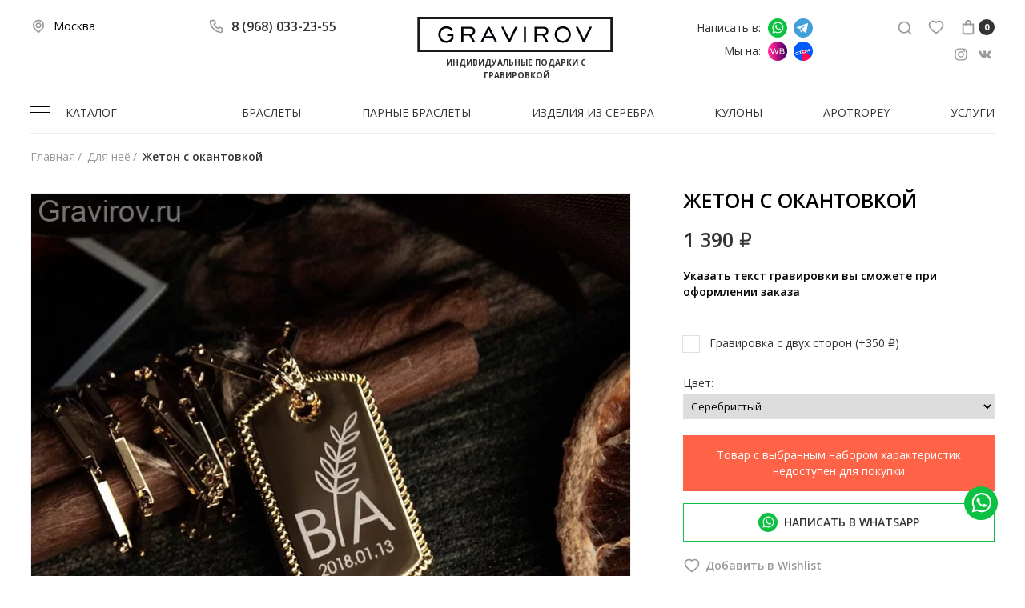

--- FILE ---
content_type: text/html; charset=utf-8
request_url: https://gravirov.ru/zheton-s-okontovkoy/
body_size: 23963
content:

<!DOCTYPE html>
<html lang="ru">
<head prefix=
    "og: http://ogp.me/ns# 
     fb: http://ogp.me/ns/fb#  
     product: http://ogp.me/ns/product#">
    
    <meta http-equiv="Content-Type" content="text/html; charset=utf-8"/>
    <title>Жетон ажурный прямоугольный с окантовкой с индивидуальной гравировкой– купить кулон с окантовкой в интернет-магазине «Гравиров».</title>
    <meta name="keywords" content="Жетон, Жетон прямоугольный, Жетон прямоугольный ажурный, ажурный, жетон с гравировкой, жетон на заказ" />
    <meta name="description" content="Кулон ажурный прямоугольный с окантовкой. Купить ажурный кулон в интернет-магазине с индивидуальной гравировкой текста, фотографии, рисунка и гарантией качества. Доставка по Москве и России." />
    <meta name="viewport" content="width=device-width, initial-scale=1" />
    <meta name="format-detection" content="telephone=no"/>

        
    <link rel="icon" href="/favicon.ico" type="image/x-icon">
    
            <!-- rss -->
                <link rel="alternate" type="application/rss+xml" title="RSS &mdash; Gravirov" href="https://gravirov.ru/blog/rss/">    
    <!-- css -->
    <link href="/wa-data/public/site/themes/gravirov/clear.css?v1.2.12.612" rel="stylesheet" type="text/css"/>
    
    <link href="/wa-apps/shop/plugins/protilegallery/css/protilegallery-1.0.css?1.0" rel="stylesheet">
 
    
    <link href="https://fonts.googleapis.com/css2?family=Open+Sans:wght@400;600;700&display=swap" rel="stylesheet">

    <!-- js -->
    <script src="/wa-content/js/jquery/jquery-1.11.1.min.js" ></script>
    <script src="/wa-content/js/jquery/jquery-migrate-1.2.1.min.js"></script>
    <script src="/wa-data/public/site/themes/gravirov/clear.js?v1.2.12.612"></script>
    <script src="/wa-apps/shop/plugins/protilegallery/js/protilegallery-1.0.js?1.0"></script>
 

    <!-- shop app css -->
<link href="/wa-data/public/shop/themes/gravirov/css/clear.shop.css?v1.2.12.612" rel="stylesheet">



<!-- js -->
<script defer src="/wa-apps/shop/js/lazy.load.js?v10.1.2.933"></script>

<script src="/wa-data/public/shop/themes/gravirov/clear.shop.js?v1.2.12.612"></script>
<script src="/wa-content/js/jquery-plugins/jquery.cookie.js"></script>





<meta name="cmsmagazine" content="0de1bce7a34ea1d91c95c81b0ba94cf9" />
<meta name="wa-expert-hash" content="7d9704cde8cb585c973724a5fe3db223a7aef7" />


<!-- plugin hook: 'frontend_head' -->

<link href='/wa-apps/shop/plugins/cityselect/css/suggestions.20.min.css?v=2.0.4' rel='stylesheet'><script src='/wa-apps/shop/plugins/cityselect/js/jquery.suggestions.20.min.js?v2.0.4'></script><link href='/wa-apps/shop/plugins/cityselect/css/frontend.min.css?v=2.0.4' rel='stylesheet'><script src='/wa-apps/shop/plugins/cityselect/js/frontend.min.js?v=2.0.4'></script><script>function init_shop_cityselect(){
shop_cityselect.location={"country":"rus","city":"\u041c\u043e\u0441\u043a\u0432\u0430","region":"77","zip":"101000","constraints_street":"","need_detect":true};
shop_cityselect.route_params={"app":"shop","_name":"Gravirov","theme":"gravirov","theme_mobile":"gravirov","checkout_version":"1","locale":"ru_RU","ssl_all":"1","title":"\u041c\u0430\u0433\u0430\u0437\u0438\u043d \u043e\u0440\u0438\u0433\u0438\u043d\u0430\u043b\u044c\u043d\u044b\u0445 \u043f\u043e\u0434\u0430\u0440\u043a\u043e\u0432 \u0441 \u0433\u0440\u0430\u0432\u0438\u0440\u043e\u0432\u043a\u043e\u0439 \u043d\u0430 \u0437\u0430\u043a\u0430\u0437.","meta_keywords":"\u0433\u0440\u0430\u0432\u0438\u0440\u043e\u0432\u043a\u0430, \u043f\u0430\u0440\u043d\u044b\u0435 \u0431\u0440\u0430\u0441\u043b\u0435\u0442\u044b, \u0431\u0440\u0430\u0441\u043b\u0435\u0442\u044b \u0441 \u0433\u0440\u0430\u0432\u0438\u0440\u043e\u0432\u043a\u043e\u0439, \u0438\u043c\u0435\u043d\u043d\u044b\u0435 \u0431\u0440\u0430\u0441\u043b\u0435\u0442\u044b","meta_description":"\u0413\u0440\u0430\u0432\u0438\u0440\u043e\u0432\u043a\u0430 \u043f\u043e\u0434\u0430\u0440\u043a\u043e\u0432 - \u043a\u0443\u043f\u0438\u0442\u044c \u043f\u043e\u0434\u0430\u0440\u043e\u043a \u0441 \u0438\u043d\u0434\u0438\u0432\u0438\u0434\u0443\u0430\u043b\u044c\u043d\u043e\u0439 \u0433\u0440\u0430\u0432\u0438\u0440\u043e\u0432\u043a\u043e\u0439 \u043f\u043e\u0434 \u0437\u0430\u043a\u0430\u0437 \u0432 \u041c\u043e\u0441\u043a\u0432\u0435, \u0420\u043e\u0441\u0441\u0438\u0438, \u0446\u0435\u043d\u044b, \u043e\u0442\u0437\u044b\u0432\u044b.","og_title":"\u0413\u0440\u0430\u0432\u0438\u0440\u043e\u0432\u043a\u0430 \u043f\u043e\u0434\u0430\u0440\u043a\u043e\u0432","og_image":"https:\/\/gravirovnew-h-926085.c.cdn77.org\/wa-data\/public\/shop\/products\/14\/webp\/data\/public\/site\/themes\/prostore\/img\/logo.webp?v1.5.2.7","og_video":"https:\/\/www.youtube.com\/watch?v=XO0ZKgMmRLc","og_description":"","og_type":"","og_url":"","url_type":"0","products_per_page":"","type_id":"0","currency":"RUB","stock_id":"","public_stocks":"0","drop_out_of_stock":"2","payment_id":"0","shipping_id":"0","ssl":"1","checkout_storefront_id":"0996e943c25eb7e2846b1080be0341f1","product_url":"zheton-s-okontovkoy","module":"frontend","action":"product","cityselect__url":"zheton-s-okontovkoy\/"};
shop_cityselect.countries=[];
shop_cityselect.iso2to3={"RU":"rus"};
shop_cityselect.language='ru';
shop_cityselect.init('01cdaaa1758949a1f256150066a88d4638b7205e','/','/wa-apps/shop/plugins/cityselect/js/fancybox/','city','none',1,1,0);
        } if (typeof shop_cityselect !== 'undefined') { init_shop_cityselect() } else { $(document).ready(function () { init_shop_cityselect() }) }</script><style>.protilegallery_wrapper .protilegallery_images{height: 286px;line-height: 286px;}</style><style>
    .product-groups {
	position: relative;
	margin-top: 15px;
}

.product-group {
	margin-bottom: 10px;
}

.product-group__title {
	font-weight: 700;
	color: #4d4d4d;
	margin-bottom: 10px;
	font-size: 14px;
}

.product-group__items-wrapper {
	overflow: hidden;
	transition: max-height 0.2s ease;
}

.product-group__toggler {
	text-align:right;
}

.product-group__toggler-btn {
	border-bottom: 1px dashed;
	cursor: pointer;
}

.product-group__toggler-btn::before {
	content: 'Показать ещё'
}

.product-group__items-wrapper--show + .product-group__toggler .product-group__toggler-btn::before {
	content: 'Скрыть'
}

.product-group-links,
.product-group-photos,
.product-group-colors {
	display: flex;
	flex-wrap: wrap;
	position: relative;
}

.product-group__item {
	display: flex;
	position: relative;
	justify-content: center;
	align-items: center;
	color: #808080;
	font-size: 15px;
	font-weight: 700;
	line-height: 2;
	text-align: center;
	margin: 0 10px 10px 0;
	transition: background-color .3s ease, box-shadow .3s ease;
	border: 2px solid #e5e5e5;
	border-radius: 5px;
	text-decoration: none;
	overflow: hidden;
}

.product-group__item:hover,
.product-group__item:focus {
	color: #808080;
	background-color: #fafafa;
	border-color: #f2994a;
}

.product-group__item.product-group__item--active {
	color: #f2994a;
	border-color: #f2994a;
}

.product-group__item.product-group-links__item {
	padding: 0 8px;
}

.product-group-photos__image {
	width: 100%;
	border-radius: 3px;
}

.product-group__item.product-group-colors__item {
	font-size: 0;
	width: 34px;
	height: 34px;
	padding: 0;
	border-radius: 50%;
}

.product-group__item.product-group-colors__item:hover,
.product-group__item.product-group-colors__item:focus {
	border-color: #f2994a;
}

.product-group__item--active.product-group-colors__item--active {
	border-color: #f2994a;
}
.product-group__title {
	}


.product-group__item.product-group-links__item {
				}

.product-group__item.product-group-links__item:hover,
.product-group__item.product-group-links__item:focus {
	}

.product-group__item--active.product-group-links__item--active {
	}

.product-group__item.product-group-photos__item {
				}

.product-group__item--active.product-group-photos__item--active {
	}

.product-group-photos__image {
	}

.product-group__item.product-group-colors__item {
			}

.product-group__item.product-group-colors__item:hover {
	}

.product-group__item--active.product-group-colors__item--active {
	}
</style>
    
    <link href="/wa-data/public/site/themes/gravirov/adaptive.css?v1.2.12.612" rel="stylesheet" type="text/css"/>

    <meta property="og:type" content="website">
<meta property="og:title" content="Жетон ажурный прямоугольный с окантовкой с индивидуальной гравировкой– купить кулон с окантовкой в интернет-магазине «Гравиров».">
<meta property="og:description" content="Кулон ажурный прямоугольный с окантовкой. Купить ажурный кулон в интернет-магазине с индивидуальной гравировкой текста, фотографии, рисунка и гарантией качества. Доставка по Москве и России.">
<meta property="og:image" content="https://gravirov.ru/wa-data/public/shop/products/00/webp/11/56/5611/images/8148/8148.750x0.webp">
<meta property="og:url" content="https://gravirov.ru/zheton-s-okontovkoy/">
<meta property="product:price:amount" content="1390">
<meta property="product:price:currency" content="RUB">
<link rel="icon" href="/favicon.ico?v=1579658292" type="image/x-icon" /><link rel="apple-touch-icon" href="/apple-touch-icon.png?v=1579658292" /><meta name="yandex-verification" content="4af924d5c60d44fb" />
<meta name="yandex-verification" content="1aaf734e49a74c7d" />
<meta name="yandex-verification" content="7ac1d56572427a0b" />
<script type="text/javascript">!function(){var t=document.createElement("script");t.type="text/javascript",t.async=!0,t.src='https://vk.com/js/api/openapi.js?169',t.onload=function(){VK.Retargeting.Init("VK-RTRG-1387572-bumcj"),VK.Retargeting.Hit()},document.head.appendChild(t)}();</script><noscript><img src="https://vk.com/rtrg?p=VK-RTRG-1387572-bumcj" style="position:fixed; left:-999px;" alt=""/></noscript>
 

    <!--[if lt IE 9]>
    <script>
    document.createElement('header');
    document.createElement('nav');
    document.createElement('section');
    document.createElement('article');
    document.createElement('aside');
    document.createElement('footer');
    document.createElement('figure');
    document.createElement('hgroup');
    document.createElement('menu');
    </script>
    <![endif]-->

</head>
<body id="shop">
        
<div class="site-wrap">
    <div class="site-content">
      
        <!-- search form (app dependent) -->
        <div class="search-top js-search-top search">
            <div class="container">
                <form method="get" action="/search/">
    <input class="search__input" type="search" name="query"  id="search" placeholder="Найти товары">
    <button class="search__button" type="submit">
        <svg class="white" width="20" height="20" viewBox="0 0 20 20">
            <use xlink:href="#img-search"></use>
        </svg>
    </button>
</form>
            </div>
        </div> 
        
        <div id="header" class="header">
            <div class="container header__wrap flex" role="navigation">
    
                <div class="hamburger-mobile-menu mobile1024">
                    <div class="hamburger-mobile-menu__bar"></div>
                    <div class="hamburger-mobile-menu__bar"></div>
                    <div class="hamburger-mobile-menu__bar"></div>
                 </div>
    
                <div class="header__col header__col--city">
                    <div class="city flex">
                        <span class="ico">
                            <svg class="grey" width="20" height="20" viewBox="0 0 20 20">
                            	<use xlink:href="#img-location"></use>
                            </svg>
                        </span>
                                                    <div class="b-cityselect__wrapper b-cityselect__wrapper--gravirov "><a href="#" class="b-cityselect__city i-cityselect__city_change"><i class="fas fa fa-map-marker fa-map-marker-alt"></i> <span class="i-cityselect__city">Москва</span></a><div class="b-cityselect__notifier b-cityselect__notifier--gravirov"><div class="b-cityselect__notifier_triangle"></div><div class="b-cityselect__notifier_title">Ваш город <b class="i-cityselect__city">Москва</b>?</div><div class="b-cityselect__notifier_buttons nowrap"><input type="button" class="btn btn-primary uni-btn uni-btn--red b-cityselect__city_yes i-cityselect__city_yes" value="Да"> <input type="button" class="b-cityselect__city_no btn btn-default gray uni-btn i-cityselect__city_no" value="Нет"></div></div><script>if (typeof shop_cityselect !== 'undefined') { shop_cityselect.detect() } else { document.addEventListener("DOMContentLoaded", function() { shop_cityselect.detect() }) }</script></div>
                                            </div>
                </div>
                
                                <div class="header__col header__col--phone flex">
                    <span class="ico">
                        <svg class="grey" width="20" height="20" viewBox="0 0 20 20">
                            <use xlink:href="#img-phone"></use>
                        </svg>
                    </span>
                    <div class="phones-wrap">
                                                    <div class="phone phone--top">
                                8 (968) 033-23-55
                            </div>
                                                                    </div>
                </div>
                
                <div class="header__col header__col--logo">
                    <div class="logo">
                        <a href="/"><img class="logo__img" src="/wa-data/public/site/img/logo.svg" alt="Gravirov"></a>
                        <div class="logo__text">индивидуальные подарки с гравировкой</div>
                    </div>
                </div>
                
                <div class="header__col header__col--messanger">
                    <div class="messanger flex">
                        <span>Написать в:</span>
                        <a href="https://wa.me/79680332355" class="messanger__link messanger__link--wa" target="_blank">Написать в whatsapp</a>
                        <a href="https://t.me/gravirov_ru" class="messanger__link messanger__link--tg" target="_blank">Написать в Telegram</a>
                    </div>
                    <div class="messanger messanger--marketplace flex">
                        <span>Мы на:</span>
                        <a href="https://www.wildberries.ru/brands/gravirov" class="messanger__link messanger__link--wb" target="_blank">Мы на Wildberries</a>
                        <a href="https://www.ozon.ru/brand/gravirov-100142011/" class="messanger__link messanger__link--oz" target="_blank">Мы на Ozon</a>
                    </div> 
                </div>
                
                <div class="header__col header__col--buttons">
                    <div class="buttons flex">
                        
                        <span class="buttons__item buttons__item--search js-buttons-search">
                            <svg class="grey" width="20" height="20" viewBox="0 0 20 20">
                                <use xlink:href="#img-search"></use>
                            </svg>
                        </span>
                        
                        <span class="buttons__item buttons__item--favorite flex ">
                            <a href="/search/?view=favorite">
                                <svg class="grey" width="22" height="22" viewBox="0 0 22 22">
                                    <use xlink:href="#img-heart"></use>
                                </svg>
                                
                                <span class="count count--favorite">0</span>
                            </a>
                        </span>
                        
                                                                                                                                                        
                            <!-- display shopping cart info in case Shop-Script is installed -->
                            
                                                         <div id="cart" class="buttons__item header-cart">
                                 <a href="/cart/" class="header-cart__link">
                                     
                                    <svg class="grey" width="22" height="22" viewBox="0 0 22 22">
                                        <use xlink:href="#img-cart"></use>
                                    </svg>
                                     
                                    <span class="count count--cart">0</span>
                                    
                                 </a>
            
                                             
                                 <script>
                                     ( function($) {
                                         var is_loading = false;
                                         $("#cart").on("click", "a", function() {
                                             if (!is_loading) {
                                                 is_loading = true;
                                                 $("body").append("<div class=\"s-loading-section\"><div class=\"s-loading-content\"><i class=\"icon16 loading\"><\/i><\/div><\/div>");
                                             }
                                         });
                                     })(jQuery);
                                 </script>
                             </div>
                                                
            
    
                    </div>
                    
                    <div class="social social--header">
                        <a href="https://www.instagram.com/gravirov" class="social__link" target="_blank">
                            <svg class="grey" width="24" height="24" viewBox="0 0 24 24">
                            	<use xlink:href="#img-instagram"></use>
                            </svg>                      
                        </a>                    
                        <a href="https://vk.com/gravirov_ru" class="social__link" target="_blank">
                            <svg class="grey" width="24" height="24" viewBox="0 0 24 24">
                            	<use xlink:href="#img-vk"></use>
                            </svg>                      
                        </a>
                    </div>
                    
                </div>
    
            </div>
        </div>
    
        <div id="main">
            <!-- INTERNAL APP NAVIGATION & CONTENT -->
            <!-- plugin hook: 'frontend_header' -->

            



<!-- storefront navigation -->
<div class="container">
    
<div class="app-navigation flex" role="navigation">
    
    
    <div class="mobile1024 mobile-menu-top">
        <div class="mobile-menu-top__wrap flex flex--center">
            <div class="mobile-menu-top__col flex flex--center">
                <span class="ico">
                    <svg class="grey" width="20" height="20" viewBox="0 0 20 20">
                        <use xlink:href="#img-phone"></use>
                    </svg>
                </span>
                <div class="phones-wrap">
                                            <div class="phone phone--top">
                                                            8 (968) 033-23-55
                                                    </div>
                                                        </div>
            </div>
            <div class="mobile-menu-top__col flex">
                <div class="buttons">
                    <span class="buttons__item buttons__item--favorite flex ">
                        <a href="/search/?view=favorite">
                            <svg class="grey" width="24" height="24" viewBox="0 0 22 22">
                                <use xlink:href="#img-heart"></use>
                            </svg>
                                
                            <span class="count count--favorite">0</span>
                        </a>
                    </span>
                </div>            
            </div>
        </div>
        <div class="mobile-menu-top__col mobile-menu-top__col--messanger">
                <div class="messanger flex">
                    <div class="flex flex--center">
                        <a href="https://api.whatsapp.com/send?phone=79680332355" class="messanger__link messanger__link--wa" target="_blank">Написать в Whatsapp</a>
                        <a href="https://api.whatsapp.com/send?phone=79680332355" target="_blank">Написать в WhatsApp</a>
                    </div>
                    <div class="flex flex--center">
                        <a href="https://t.me/79680332355" class="messanger__link messanger__link--tg" target="_blank">Написать в Telegram</a>
                        <a href="https://t.me/gravirov_ru" target="_blank">Написать в Telegram</a>
                    </div>
                </div>            
                <div class="messanger flex">
                    <div class="flex flex--center">
                        <a href="https://www.wildberries.ru/brands/gravirov" class="messanger__link messanger__link--wb" target="_blank">Мы в Wildberries</a>
                        <a href="https://www.wildberries.ru/brands/gravirov" target="_blank">Мы на Wildberries</a>
                    </div>
                    <div class="flex flex--center">
                        <a href="https://www.ozon.ru/brand/gravirov-100142011/" class="messanger__link messanger__link--oz" target="_blank">Мы в Ozon</a>
                        <a href="https://www.ozon.ru/brand/gravirov-100142011/" target="_blank">Мы на Ozon</a>
                    </div>
                </div>            
        </div>
        
        <div class="social social--header">
            <a href="https://www.instagram.com/gravirov" class="social__link" target="_blank">
                <svg class="grey" width="24" height="24" viewBox="0 0 24 24">
                    <use xlink:href="#img-instagram"></use>
                </svg>
                <span>Мы в Instagram</span>
            </a>                    
            <a href="https://vk.com/gravirov_ru" class="social__link" target="_blank">
                <svg class="grey" width="24" height="24" viewBox="0 0 24 24">
                    <use xlink:href="#img-vk"></use>
                </svg>
                <span>Мы в ВКонтакте</span>
            </a>
        </div>  
                    
    </div>
    

                        <ul class="menu-h dropdown">
        <!-- category tree -->
        <li class="collapsible burger">
            <a href="#">Каталог <span class="toggle js-main-menu-toggle"><svg xmlns="http://www.w3.org/2000/svg" viewBox="0 0 256 256"><path d="M79.093 0L48.907 30.187 146.72 128l-97.813 97.813L79.093 256l128-128z"></path></svg></span></a>
            <ul class="menu-v"><li><a href="/category/services/" title="Услуги">Услуги</a></li><li class="collapsible"><a href="/category/braslety/" title="Браслеты">Браслеты</a><ul class="menu-v"><li><a href="/category/braslety/braslet-s-gravirovkoy/" title="Одиночные браслеты с гравировкой">Одиночные браслеты с гравировкой</a></li><li><a href="/category/braslety/parnye-braslety/" title="Парные браслеты">Парные браслеты</a></li><li><a href="/category/braslety/braslety-iz-kozhi-i-serebra/" title="Браслеты из серебра и кожи">Браслеты из серебра и кожи</a></li><li><a href="/category/braslety/kozhanye-braslety/" title="Кожаные">Кожаные</a></li><li><a href="/category/braslety/kauchukovye-braslety/" title="Каучуковые">Каучуковые</a></li><li><a href="/category/braslety/muzhskie-braslety/" title="Мужские браслеты с гравировкой">Мужские браслеты с гравировкой</a></li></ul></li><li><a href="/category/serebro-925/" title="Изделия из серебра">Изделия из серебра</a></li><li class="collapsible"><a href="/category/kulony/" title="Подвески">Подвески</a><ul class="menu-v"><li><a href="/category/kulony/kulony-serdtsa/" title="Кулоны сердца">Кулоны сердца</a></li><li><a href="/category/kulony/zhenskie-kulony/" title="Женские кулоны">Женские кулоны</a></li></ul></li><li><a href="/category/izdeliya-iz-kozhi/" title="Изделия из кожи">Изделия из кожи</a></li><li class="collapsible"><a href="/category/zazhigalki/" title="Зажигалки Zippo">Зажигалки Zippo</a><ul class="menu-v"><li class="collapsible"><a href="/category/zazhigalki/zazhigalki-zippo/" title="Зажигалки Zippo">Зажигалки Zippo</a><ul class="menu-v"><li><a href="/category/zazhigalki/zazhigalki-zippo/shirokie-zazhigalki-zippo/" title="Широкие зажигалки Zippo">Широкие зажигалки Zippo</a></li><li><a href="/category/zazhigalki/zazhigalki-zippo/uzkie-zazhigalki-zippo/" title="Узкие зажигалки Zippo">Узкие зажигалки Zippo</a></li><li><a href="/category/zazhigalki/zazhigalki-zippo/aksessuary-zippo/" title="Аксессуары Zippo">Аксессуары Zippo</a></li></ul></li><li><a href="/category/zazhigalki/zazhigalki-usb/" title="Зажигалки USB">Зажигалки USB</a></li></ul></li><li class="collapsible"><a href="/category/ruchki/" title="Ручки">Ручки</a><ul class="menu-v"><li><a href="/category/ruchki/ruchki-pierre-cardin/" title="Ручки Pierre Cardin">Ручки Pierre Cardin</a></li></ul></li><li class="collapsible"><a href="/category/dlya-jivotnih/" title="Для домашних любимцев">Для домашних любимцев</a><ul class="menu-v"><li><a href="/category/dlya-jivotnih/osheyniki-dlya-sobak/" title="Ошейники для собак">Ошейники для собак</a></li><li><a href="/category/dlya-jivotnih/adresniki-s-gravirovkoy/" title="Адресники с гравировкой">Адресники с гравировкой</a></li><li><a href="/category/dlya-jivotnih/adresniki-dlya-sobak/" title="Адресники для собак">Адресники для собак</a></li><li><a href="/category/dlya-jivotnih/adresniki-dlya-koshek/" title="Адресники для кошек">Адресники для кошек</a></li></ul></li><li><a href="/category/apotropey/" title="Apotropey">Apotropey</a></li><li><a href="/category/power-bank-s-gravirovkoy/" title="Зарядные устройства">Зарядные устройства</a></li><li class="collapsible"><a href="/category/brelki/" title="Брелоки">Брелоки</a><ul class="menu-v"><li><a href="/category/brelki/brelki-s-gravirovkoy/" title="Брелки с гравировкой">Брелки с гравировкой</a></li><li><a href="/category/brelki/parnye-brelki/" title="Парные брелки">Парные брелки</a></li><li><a href="/category/brelki/brelki-s-gos-nomerom/" title="Брелки с гос номером">Брелки с гос номером</a></li></ul></li><li class="collapsible"><a href="/category/usb-fleshki/" title="USB Флешки">USB Флешки</a><ul class="menu-v"><li><a href="/category/usb-fleshki/fleshki-s-gravirovkoy/" title="Флешки с гравировкой">Флешки с гравировкой</a></li></ul></li><li><a href="/category/flyazhki/" title="Фляжки">Фляжки</a></li></ul>
        </li>
        <!-- plugin hook: 'frontend_nav' -->
        
        
        <!-- plugin hook: 'frontend_nav_aux' -->
        
        
    </ul>

		<ul class="menu-h flex menu-pages"><li><a href="/category/braslety/" title="Браслеты">Браслеты</a></li><li><a href="/category/braslety/parnye-braslety/" title="Парные браслеты">Парные браслеты</a></li><li><a href="/category/serebro-925/" title="Изделия из серебра">Изделия из серебра</a></li><li><a href="/category/kulony/" title="Кулоны">Кулоны</a></li><li><a href="/category/apotropey/" title="Apotropey">Apotropey</a></li><li><a href="/category/services/" title="Услуги">Услуги</a></li></ul>

        
</div>

</div>
    
<!-- current page core content -->
<div class="content">

            <!-- integrnal navigation breadcrumbs -->
<div class="container">
  
            <div class="breadcrumbs-wrap">
            <div class="breadcrumbs" itemscope itemtype="http://schema.org/BreadcrumbList">
                <span itemprop="itemListElement" itemscope itemtype="http://schema.org/ListItem">
                    <a itemprop="item" href="/"><span itemprop="name">Главная</span></a><span class="rarr">/</span>
                    <meta itemprop="position" content="1" />
                                    </span>
                                                            <span itemprop="itemListElement" itemscope itemtype="http://schema.org/ListItem">
                            <a itemprop="item" href="/category/podarki-dlya-zhenshchin/"><span itemprop="name">Для неё</span></a><span class="rarr">/</span>
                            <meta itemprop="position" content="2" />
                                                    </span>
                                                                                        <span itemprop="itemListElement" itemscope itemtype="http://schema.org/ListItem">
                        <span class="breadcrumb-product-name" itemprop="name">Жетон с окантовкой</span>
                        <meta itemprop="position" content="3" />
                                            </span>
                                            </div>
        </div>
    
</div>
    
    






<div class="container" itemscope itemtype="http://schema.org/Product">
    
        
    <div class="product-page flex">
        
        <div class="product-page__images">

            <!-- GALLERY -->
                            <div id="overview">
                    
                    
        
                    <!-- image gallery -->
                    
                                
                                                    <!-- main image -->
                            <div class="image" id="product-core-image" style="">
                                <div class="corner top left">
                                    
                                </div>
                                <a href="/wa-data/public/shop/products/00/webp/11/56/5611/images/8148/8148.970.webp" data-fancybox="gallery">
                                    <img itemprop="image" id="product-image" alt="Жетон с окантовкой Жетон прямоугольный ажурный" title="Золотистый жетон с окантовкой с гравировкой" src="/wa-data/public/shop/products/00/webp/11/56/5611/images/8148/8148.750.webp">
                                </a>
                                                                
                            </div>
                            <!-- gallery -->
                                                            
                </div>
                    </div>
        
        <div class="product-page__content">

                <div class="cart" id="cart-flyer">
                    
                    <!-- add to cart -->
                    
    
<form id="cart-form" method="post" action="/cart/add/">

        <h1 itemprop="name" class="headline product__name">
        Жетон с окантовкой
        
    </h1>
        
        
        <div class="product__price flex add2cart flex--justify flex--center">
            <div class="product__price-col">
                <span data-price="1390" class="price price--product-page nowrap">1 390 <span class="ruble">₽</span></span> 
                            </div>
            <div class="product__price-col">
                
                
                                                                                                    </div>
        </div>
    
        <div class="product__message">
            Указать текст гравировки вы сможете при оформлении заказа
        </div>
        
            
                
                    <div class="button-grav">
                                            </div>
            
    <div class="purchase">

        <div class="flex services-and-sku">
                
                <!-- SELECTABLE FEATURES selling mode -->
                                                <div class="options">
                                        Цвет:
                    <select data-feature-id="55" class="sku-feature" name="features[55]">
                                                <option value="20" selected><span style="white-space: nowrap;"><i class="icon16 color" style="background:#C0C0C0;"></i>Серебристый</span></option>
                                                <option value="21" ><span style="white-space: nowrap;"><i class="icon16 color" style="background:#FFC900;"></i>Золотистый</span></option>
                                            </select>
                    <br>
                                    </div>
             
        
                <!-- services -->
        <div class="services">
                        <div class="service-14 checkbox-style">
                <label>
                    <input data-price="350"  type="checkbox" name="services[]" value="14">
                    <span class="checkbox-style__name">Гравировка с двух сторон (+<span class="service-price">350 <span class="ruble">₽</span></span>)</span>
                </label>
                                <input type="hidden" name="service_variant[14]" value="34">
                            </div>
                    </div>
                
        </div>
        
        <!-- stock info -->
                    <div class="stocks">
                
                                    <div  class="sku-8989-stock">
                                                                                                <strong class="stock-none"><i class="icon16 stock-transparent"></i>Нет в наличии</strong>
                                    
                                            </div>
                                    <div style="display:none" class="sku-8990-stock">
                                                                                                <strong class="stock-none"><i class="icon16 stock-transparent"></i>Нет в наличии</strong>
                                    
                                            </div>
                                                    <div class="sku-no-stock">
                        <span class="stock-none">Товар с выбранным набором характеристик недоступен для покупки</span>
                    </div>
                            </div>
                

                    <!-- price -->
            <div class="add2cart">
                
                                <span data-price="1390" class="price nowrap hide">1 390 <span class="ruble">₽</span></span>
                
                <input type="hidden" name="product_id" value="5611">
                
                
                                                <div class="product-groups">
	
    </div>
    
                                    <button type="submit" class="button--big button--black add2cart__button" >
                        <svg class="white" width="22" height="22" viewBox="0 0 22 22">
                            <use xlink:href="#img-cart"></use>
                        </svg>                
                        <span>Заказать</span>
                    </button>
                                
                <span class="added2cart" style="display: none;">
                    
                    Товар добавлен <b><a href="/cart/">в корзину</a></b>
                </span>
            </div>
            
                    
    </div>

</form>


<script src="/wa-data/public/shop/themes/gravirov/product.js?v1.2.11.256"></script>
<script>
    ( function($) {
        $.getScript("/wa-data/public/shop/themes/gravirov/product.js?v1.2.11.256", function() {
            if (typeof Product === "function") {
                new Product('#cart-form', {
                    currency: {"code":"RUB","sign":"\u0440\u0443\u0431.","sign_html":"<span class=\"ruble\">\u20bd<\/span>","sign_position":1,"sign_delim":" ","decimal_point":",","frac_digits":"2","thousands_sep":" "},
                    compare_price: 0                                        ,services: {"8989":{"14":"350"},"8990":{"14":"350"}}
                                                            ,features: {"55:20;":{"id":8989,"price":1390,"available":false,"image_id":0},"55:21;":{"id":8990,"price":1390,"available":false,"image_id":0}}
                                    });
            }
        });
    })(jQuery);
</script>
                    
                                            <div class="button-wa">
                            <a href="https://wa.me/79680332355" class="button button--wa button--big" target="_blank">
                                <span class="wh-icon"></span>
                                Написать в whatsapp
                            </a>
                        </div>
                                        
                    
                    
            		<!-- plugin hook: 'frontend_product.cart' -->
            		
            		                		<!-- frontend_product.productgroup-plugin.cart -->
                		
            		            		
            		<div class="flex flex--justify flex--center">
            		    <div class="flex__col product__favorite">
            		        <a href="javascript:void(0);" class="flex product__favorite-link " data-product="5611">
                		        <svg class="grey" width="22" height="22" viewBox="0 0 22 22">
                                    <use xlink:href="#img-heart"></use>
                                </svg>
                                <span>
                                                                            Добавить в Wishlist
                                                                    </span>
                            </a>
                            <div class="favorite_blink"></div>
            		    </div>
            		    
            		</div>
        
                </div>
        
                <!-- plugin hook: 'frontend_product.block_aux' -->
                
                                    <div class="aux">
                                            </div>
                                

                <div class="tabs-vert">
                    
                                        <div class="tabs-vert__item">
                        <div class="tabs-vert__header js-tabs-vert-toggle is_show">
                            <span class="tabs-vert__name">Описание</span>
                            <span class="toggle">
                                <svg xmlns="http://www.w3.org/2000/svg" viewBox="0 0 10 6"><path d="M8.825 0L5 3.708 1.175 0 0 1.142 5 6l5-4.858L8.825 0z" fill="#999"></path></svg>
                            </span>
                        </div>
                        <div class="tabs-vert__content" style="display:block">
                            <div itemprop="description" class="description"><h1></h1>

<hr>

<h2>Характеристики</h2>

<div class="cpt_product_params_fixed">
<table>
	<tbody>
		<tr>
			<td>Материал:</td>
			<td><strong style="margin: 0px; padding: 0px;">Ювелирная латунь с покрытиями</strong></td>
		</tr>
		<tr>
			<td>Размер:</td>
			<td><strong style="margin: 0px; padding: 0px;">23 х 42 х 2 мм</strong></td>
		</tr>
		<tr>
			<td>Компоненты:</td>
			<td><strong style="margin: 0px; padding: 0px;">Жетон, Переходник</strong></td>
		</tr>
		<tr>
			<td>Гравировка:</td>
			<td><strong style="margin: 0px; padding: 0px;">Текста, фото, две стороны</strong></td>
		</tr>
	</tbody>
</table>
</div></div>
                            <!-- product features -->
                                                            <table class="features" id="product-features">
                                                                            <tr>
                                            <td class="name">
                                                Цвет
                                            </td>
                    
                                                                                                                                                                                                    
                                            <td class="value" itemprop="">
                                                                                                                                                            <span style="white-space: nowrap;"><i class="icon16 color" style="background:#C0C0C0;"></i>Серебристый</span><br /> <span style="white-space: nowrap;"><i class="icon16 color" style="background:#FFC900;"></i>Золотистый</span>
                                                                                                                                                </td>
                                        </tr>
                                                                    </table>
                                                        
                        </div>
                    </div>
                                        
                    <div class="tabs-vert__item">
                        <div class="tabs-vert__header js-tabs-vert-toggle">
                            <span class="tabs-vert__name">Доставка</span>
                            <span class="toggle">
                                <svg xmlns="http://www.w3.org/2000/svg" viewBox="0 0 10 6"><path d="M8.825 0L5 3.708 1.175 0 0 1.142 5 6l5-4.858L8.825 0z" fill="#999"></path></svg>
                            </span>
                        </div>
                        <div class="tabs-vert__content"><p><b>Самовывоз</b> (<a href="/site/gde-my-nakhodimsya/">как добраться</a>)<br>
    Адрес: г.Москва, м.Волгоградский проспект, Михайловский проезд, 1с1, БЦ "Графит". Часы работы: пн-вс - 11:00-19:00<br>
    
    Пешком вход на территорию бизнес-центра свободный - мимо шлагбаума.</p>
<ol>
    <li>Доставка курьером по Москве (в пределах МКАД) - от 400 руб.*</li>
    <li>Срочная доставка по Москве (в пределах МКАД) - от 450 руб.*</li>
    <li>Доставка за пределы МКАД Курьером - от 600 руб.*</li>
    <li>Почта России - 400 руб.</li>
    <li>Курьерская доставка СДЭК по России - от 250 руб.*</li>
</ol>
<p><span class="hint">*Точную стоимость доставки уточняйте у менеджера</span></p></div>                  
                    </div>
                    
                    <div class="tabs-vert__item">
                        <div class="tabs-vert__header js-tabs-vert-toggle">
                            <span class="tabs-vert__name">Оплата</span>
                            <span class="toggle">
                                <svg xmlns="http://www.w3.org/2000/svg" viewBox="0 0 10 6"><path d="M8.825 0L5 3.708 1.175 0 0 1.142 5 6l5-4.858L8.825 0z" fill="#999"></path></svg>
                            </span>
                        </div>
                        <div class="tabs-vert__content"><p><b>1. Наличный расчет</b><br>
    Оплата заказа при получении возможна при самовывозе в нашем офисе в Москве. </p>

<p><b>2. Банковская карта</b><br>
    Оплата банковской картой при самовывозе и онлайн. </p>

<p><b>Важно!</b><br>
    Для товаров с индивидуальной гравировкой мы работаем по предоплате. Предоплата вносится после утверждения эскиза
    гравировки и всех деталей заказа и доставки. </p></div>                  
                    </div>
                    
                </div>
                
                
                
                
                
                <!-- plugin hook: 'frontend_product.menu' -->
                
                                
                <!-- plugin hook: 'frontend_product.block' -->
                
                                
        
        </div>
        
    </div>
    
    <div class="benefits benefits--product-page">
        
<div class="container benefits__wrap flex">
    <div class="benefits__item flex">
        <div class="benefits__img-wrap">
            <img class="benefits__img lazy" loading="lazy" width="68" height="68" src="[data-uri]" data-src="/wa-data/public/site/img/benefits1.svg" alt="">
        </div>
        <div class="benefits__content">
            <div class="benefits__headline caption">Доставка по россии</div>
            <div class="benefits__text">Мы доставим Ваш заказ курьером по Москве и МО уже на следующий день! По России от 2 дней.</div>
        </div>
    </div>
    <div class="benefits__item flex">
        <div class="benefits__img-wrap">
            <img class="benefits__img lazy" loading="lazy" width="68" height="68" src="[data-uri]" data-src="/wa-data/public/site/img/benefits2.svg" alt="">
        </div>
        <div class="benefits__content">
            <div class="benefits__headline caption">Индивидуальный подход</div>
            <div class="benefits__text">Наши мастера абсолютно бесплатно помогут Вам подобрать текст или рисунок гравировки и подготовят макет для согласования.</div>
        </div>
    </div>
    <div class="benefits__item flex">
        <div class="benefits__img-wrap">
            <img class="benefits__img lazy" loading="lazy" width="68" height="68" src="[data-uri]" data-src="/wa-data/public/site/img/benefits3.svg" alt="">
        </div>
        <div class="benefits__content">
            <div class="benefits__headline caption">Быстрое изготовление</div>
            <div class="benefits__text">Гравировка выполняется в течение 1 дня. Посылки отправляются в тот же день.</div>
        </div>
    </div>
</div>
    </div>

 
    <!-- RELATED PRODUCTS -->
                                
    
    <div class="related">
        <h2 class="headline">Рекомендуемые товары</h2>
        <div class="slider-product js-slider-product preloader">
                            
    

<!-- products thumbnail list view -->


<ul class="thumbs li300px product-list flex">
        <li itemscope itemtype ="http://schema.org/Product">
        
        <div class="image">
                                    
                        
             
                            
            <a href="/podarochnaya-korobochka-iz-dereva/" title="Подарочная коробочка из дерева">
                                                            <img itemprop="image" loading="lazy" alt="Подарочная коробочка из дерева" title="Подарочная коробочка из дерева" src="/wa-data/public/shop/products/00/webp/68/57/5768/images/9272/9272.286x286.webp">
                                                </a>
          
            
            <a href="javascript:void(0);" class="buttons-product-list buttons-product-list--favorite " data-product="5768">
                <svg class="grey" width="22" height="22" viewBox="0 0 22 22">
                    <use xlink:href="#img-heart"></use>
                </svg>
            </a>  
            <div class="favorite_blink"></div>
        </div>
        
        <div itemprop="name" class="product-list__name">
            <a href="/podarochnaya-korobochka-iz-dereva/" title="Подарочная коробочка из дерева">Подарочная коробочка из дерева</a>
        </div>
        
                    <meta itemprop="description" content="Подарочная коробочка из дерева">
             
                    <a href="/podarochnaya-korobochka-iz-dereva/" class="button button--big button--yellow">Подробнее</a>
                
    </li>
</ul>


                    </div>
    </div> 
        
            <div class="related related--upselling">
            <h2 class="headline">С этим товаром покупают</h2>
            <div class="slider-product js-slider-product preloader">
                
    

<!-- products thumbnail list view -->


<ul class="thumbs li300px product-list flex">
        <li itemscope itemtype ="http://schema.org/Product">
        
        <div class="image">
                                        <div class="corner bottom left"><div class="badge" style="background-color: #a1fcff;"><span>PREMIUM</span></div></div>
                        
                        
             
                            
            <a href="/podv-slvr/" title="Подвеска из серебра 925 с гравировкой (25х7х1,5мм)">
                                                            <img itemprop="image" loading="lazy" alt="Подвеска из серебра 925 с гравировкой (25х7х1,5мм)" title="Подвеска из серебра 925 с гравировкой (25х7х1,5мм)" src="/wa-data/public/shop/products/00/webp/74/57/5774/images/9358/9358.286x286.webp">
                                                </a>
          
            
            <a href="javascript:void(0);" class="buttons-product-list buttons-product-list--favorite " data-product="5774">
                <svg class="grey" width="22" height="22" viewBox="0 0 22 22">
                    <use xlink:href="#img-heart"></use>
                </svg>
            </a>  
            <div class="favorite_blink"></div>
        </div>
        
        <div itemprop="name" class="product-list__name">
            <a href="/podv-slvr/" title="Подвеска из серебра 925 с гравировкой (25х7х1,5мм)">Подвеска из серебра 925 с гравировкой (25х7х1,5мм)</a>
        </div>
        
                    <meta itemprop="description" content="Подвеска из серебра 925 с гравировкой (25х7х1,5мм)">
             
                    <a href="/podv-slvr/" class="button button--big button--yellow">Подробнее</a>
                
    </li>
        <li itemscope itemtype ="http://schema.org/Product">
        
        <div class="image">
                                        <div class="corner bottom left"><div class="badge new"><span>New!</span></div></div>
                        
                        
             
                            
            <a href="/podveska-konvert/" title="Подвеска Конверт с письмом с вашей гравировкой">
                                                            <img itemprop="image" loading="lazy" alt="Подвеска Конверт с письмом с вашей гравировкой" title="Подвеска Конверт с письмом с вашей гравировкой" src="/wa-data/public/shop/products/00/webp/73/57/5773/images/9348/9348.286x286.webp">
                                                </a>
          
            
            <a href="javascript:void(0);" class="buttons-product-list buttons-product-list--favorite " data-product="5773">
                <svg class="grey" width="22" height="22" viewBox="0 0 22 22">
                    <use xlink:href="#img-heart"></use>
                </svg>
            </a>  
            <div class="favorite_blink"></div>
        </div>
        
        <div itemprop="name" class="product-list__name">
            <a href="/podveska-konvert/" title="Подвеска Конверт с письмом с вашей гравировкой">Подвеска Конверт с письмом с вашей гравировкой</a>
        </div>
        
                    <meta itemprop="description" content="Подвеска конверт с письмом с гравировкой">
             
                    <a href="/podveska-konvert/" class="button button--big button--yellow">Подробнее</a>
                
    </li>
        <li itemscope itemtype ="http://schema.org/Product">
        
        <div class="image">
                                        <div class="corner bottom left"><div class="badge new"><span>New!</span></div></div>
                        
                        
             
                            
            <a href="/podveska-s-gravirovkoi/" title="Подвеска с гравировкой">
                                                            <img itemprop="image" loading="lazy" alt="Подвеска с гравировкой" title="Подвеска с гравировкой" src="/wa-data/public/shop/products/00/webp/69/57/5769/images/9277/9277.286x286.webp">
                                                </a>
          
            
            <a href="javascript:void(0);" class="buttons-product-list buttons-product-list--favorite " data-product="5769">
                <svg class="grey" width="22" height="22" viewBox="0 0 22 22">
                    <use xlink:href="#img-heart"></use>
                </svg>
            </a>  
            <div class="favorite_blink"></div>
        </div>
        
        <div itemprop="name" class="product-list__name">
            <a href="/podveska-s-gravirovkoi/" title="Подвеска с гравировкой">Подвеска с гравировкой</a>
        </div>
        
                    <meta itemprop="description" content="Подвеска с гравировкой серебристая">
             
                    <a href="/podveska-s-gravirovkoi/" class="button button--big button--yellow">Подробнее</a>
                
    </li>
        <li itemscope itemtype ="http://schema.org/Product">
        
        <div class="image">
                                        <div class="corner bottom left"><div class="badge" style="background-color: #a1fcff;"><span>PREMIUM</span></div></div>
                        
                        
             
                            
            <a href="/ingot-silver/" title="Подвеска Ingot из серебра 925 с гравировкой">
                                                            <img itemprop="image" loading="lazy" alt="Подвеска Ingot из серебра 925 с гравировкой" title="Подвеска Ingot из серебра 925 с гравировкой" src="/wa-data/public/shop/products/00/webp/66/57/5766/images/9337/9337.286x286.webp">
                                                </a>
          
            
            <a href="javascript:void(0);" class="buttons-product-list buttons-product-list--favorite " data-product="5766">
                <svg class="grey" width="22" height="22" viewBox="0 0 22 22">
                    <use xlink:href="#img-heart"></use>
                </svg>
            </a>  
            <div class="favorite_blink"></div>
        </div>
        
        <div itemprop="name" class="product-list__name">
            <a href="/ingot-silver/" title="Подвеска Ingot из серебра 925 с гравировкой">Подвеска Ingot из серебра 925 с гравировкой</a>
        </div>
        
                    <meta itemprop="description" content="Подвеска Ingot из серебра 925 с гравировкой">
             
                    <a href="/ingot-silver/" class="button button--big button--yellow">Подробнее</a>
                
    </li>
        <li itemscope itemtype ="http://schema.org/Product">
        
        <div class="image">
                                        <div class="corner bottom left">New</div>
                        
                        
             
                            
            <a href="/poveska-serebro-znak-zodiaka-Strelec/" title="Подвеска - кулон &quot;Стрелец&quot; из серебра">
                                                            <img itemprop="image" loading="lazy" alt="Подвеска - кулон &quot;Стрелец&quot; из серебра" title="Подвеска - кулон &amp;quot;Стрелец&amp;quot; из серебра" src="/wa-data/public/shop/products/00/webp/06/57/5706/images/8717/8717.286x286.webp">
                                                </a>
          
            
            <a href="javascript:void(0);" class="buttons-product-list buttons-product-list--favorite " data-product="5706">
                <svg class="grey" width="22" height="22" viewBox="0 0 22 22">
                    <use xlink:href="#img-heart"></use>
                </svg>
            </a>  
            <div class="favorite_blink"></div>
        </div>
        
        <div itemprop="name" class="product-list__name">
            <a href="/poveska-serebro-znak-zodiaka-Strelec/" title="Подвеска - кулон &quot;Стрелец&quot; из серебра">Подвеска - кулон &quot;Стрелец&quot; из серебра</a>
        </div>
        
                    <meta itemprop="description" content="Подвеска - кулон "Стрелец" из серебра">
             
                    <a href="/poveska-serebro-znak-zodiaka-Strelec/" class="button button--big button--yellow">Подробнее</a>
                
    </li>
        <li itemscope itemtype ="http://schema.org/Product">
        
        <div class="image">
                                        <div class="corner bottom left">New</div>
                        
                        
             
                            
            <a href="/poveska-serebro-znak-zodiaka-Deva/" title="Подвеска - кулон &quot;Дева&quot; из серебра">
                                                            <img itemprop="image" loading="lazy" alt="Подвеска - кулон &quot;Дева&quot; из серебра" title="Подвеска - кулон &amp;quot;Дева&amp;quot; из серебра" src="/wa-data/public/shop/products/00/webp/07/57/5707/images/8697/8697.286x286.webp">
                                                </a>
          
            
            <a href="javascript:void(0);" class="buttons-product-list buttons-product-list--favorite " data-product="5707">
                <svg class="grey" width="22" height="22" viewBox="0 0 22 22">
                    <use xlink:href="#img-heart"></use>
                </svg>
            </a>  
            <div class="favorite_blink"></div>
        </div>
        
        <div itemprop="name" class="product-list__name">
            <a href="/poveska-serebro-znak-zodiaka-Deva/" title="Подвеска - кулон &quot;Дева&quot; из серебра">Подвеска - кулон &quot;Дева&quot; из серебра</a>
        </div>
        
                    <meta itemprop="description" content="Подвеска - кулон "Дева" из серебра">
             
                    <a href="/poveska-serebro-znak-zodiaka-Deva/" class="button button--big button--yellow">Подробнее</a>
                
    </li>
        <li itemscope itemtype ="http://schema.org/Product">
        
        <div class="image">
                                        <div class="corner bottom left">New</div>
                        
                        
             
                            
            <a href="/poveska-serebro-znak-zodiaka-Fish/" title="Подвеска - кулон &quot;Рыбы&quot; из серебра">
                                                            <img itemprop="image" loading="lazy" alt="Подвеска - кулон &quot;Рыбы&quot; из серебра" title="Подвеска - кулон &amp;quot;Рыбы&amp;quot; из серебра" src="/wa-data/public/shop/products/00/webp/08/57/5708/images/8718/8718.286x286.webp">
                                                </a>
          
            
            <a href="javascript:void(0);" class="buttons-product-list buttons-product-list--favorite " data-product="5708">
                <svg class="grey" width="22" height="22" viewBox="0 0 22 22">
                    <use xlink:href="#img-heart"></use>
                </svg>
            </a>  
            <div class="favorite_blink"></div>
        </div>
        
        <div itemprop="name" class="product-list__name">
            <a href="/poveska-serebro-znak-zodiaka-Fish/" title="Подвеска - кулон &quot;Рыбы&quot; из серебра">Подвеска - кулон &quot;Рыбы&quot; из серебра</a>
        </div>
        
                    <meta itemprop="description" content="Подвеска - кулон "Рыбы" из серебра">
             
                    <a href="/poveska-serebro-znak-zodiaka-Fish/" class="button button--big button--yellow">Подробнее</a>
                
    </li>
        <li itemscope itemtype ="http://schema.org/Product">
        
        <div class="image">
                                        <div class="corner bottom left">New</div>
                        
                        
             
                            
            <a href="/poveska-serebro-znak-zodiaka-Oven/" title="Подвеска - кулон &quot;Овен&quot; из серебра">
                                                            <img itemprop="image" loading="lazy" alt="Подвеска - кулон &quot;Овен&quot; из серебра" title="Подвеска - кулон &amp;quot;Овен&amp;quot; из серебра" src="/wa-data/public/shop/products/00/webp/09/57/5709/images/8725/8725.286x286.webp">
                                                </a>
          
            
            <a href="javascript:void(0);" class="buttons-product-list buttons-product-list--favorite " data-product="5709">
                <svg class="grey" width="22" height="22" viewBox="0 0 22 22">
                    <use xlink:href="#img-heart"></use>
                </svg>
            </a>  
            <div class="favorite_blink"></div>
        </div>
        
        <div itemprop="name" class="product-list__name">
            <a href="/poveska-serebro-znak-zodiaka-Oven/" title="Подвеска - кулон &quot;Овен&quot; из серебра">Подвеска - кулон &quot;Овен&quot; из серебра</a>
        </div>
        
                    <meta itemprop="description" content="Подвеска - кулон "Овен" из серебра">
             
                    <a href="/poveska-serebro-znak-zodiaka-Oven/" class="button button--big button--yellow">Подробнее</a>
                
    </li>
        <li itemscope itemtype ="http://schema.org/Product">
        
        <div class="image">
                                        <div class="corner bottom left">New</div>
                        
                        
             
                            
            <a href="/poveska-serebro-znak-zodiaka-Telec/" title="Подвеска - кулон &quot;Телец&quot; из серебра">
                                                            <img itemprop="image" loading="lazy" alt="Подвеска - кулон &quot;Телец&quot; из серебра" title="Подвеска - кулон &amp;quot;Телец&amp;quot; из серебра" src="/wa-data/public/shop/products/00/webp/10/57/5710/images/8746/8746.286x286.webp">
                                                </a>
          
            
            <a href="javascript:void(0);" class="buttons-product-list buttons-product-list--favorite " data-product="5710">
                <svg class="grey" width="22" height="22" viewBox="0 0 22 22">
                    <use xlink:href="#img-heart"></use>
                </svg>
            </a>  
            <div class="favorite_blink"></div>
        </div>
        
        <div itemprop="name" class="product-list__name">
            <a href="/poveska-serebro-znak-zodiaka-Telec/" title="Подвеска - кулон &quot;Телец&quot; из серебра">Подвеска - кулон &quot;Телец&quot; из серебра</a>
        </div>
        
                    <meta itemprop="description" content="Подвеска - кулон "Телец" из серебра">
             
                    <a href="/poveska-serebro-znak-zodiaka-Telec/" class="button button--big button--yellow">Подробнее</a>
                
    </li>
        <li itemscope itemtype ="http://schema.org/Product">
        
        <div class="image">
                                        <div class="corner bottom left">New</div>
                        
                        
             
                            
            <a href="/poveska-serebro-znak-zodiaka-Bliznecy/" title="Подвеска - кулон &quot;Близнецы&quot; из серебра">
                                                            <img itemprop="image" loading="lazy" alt="Подвеска - кулон &quot;Близнецы&quot; из серебра" title="Подвеска - кулон &amp;quot;Близнецы&amp;quot; из серебра" src="/wa-data/public/shop/products/00/webp/11/57/5711/images/8785/8785.286x286.webp">
                                                </a>
          
            
            <a href="javascript:void(0);" class="buttons-product-list buttons-product-list--favorite " data-product="5711">
                <svg class="grey" width="22" height="22" viewBox="0 0 22 22">
                    <use xlink:href="#img-heart"></use>
                </svg>
            </a>  
            <div class="favorite_blink"></div>
        </div>
        
        <div itemprop="name" class="product-list__name">
            <a href="/poveska-serebro-znak-zodiaka-Bliznecy/" title="Подвеска - кулон &quot;Близнецы&quot; из серебра">Подвеска - кулон &quot;Близнецы&quot; из серебра</a>
        </div>
        
                    <meta itemprop="description" content="Подвеска - кулон "Близнецы" из серебра">
             
                    <a href="/poveska-serebro-znak-zodiaka-Bliznecy/" class="button button--big button--yellow">Подробнее</a>
                
    </li>
        <li itemscope itemtype ="http://schema.org/Product">
        
        <div class="image">
                                        <div class="corner bottom left">New</div>
                        
                        
             
                            
            <a href="/poveska-serebro-znak-zodiaka-Rak/" title="Подвеска - кулон &quot;Рак&quot; из серебра">
                                                            <img itemprop="image" loading="lazy" alt="Подвеска - кулон &quot;Рак&quot; из серебра" title="Подвеска - кулон &amp;quot;Рак&amp;quot; из серебра" src="/wa-data/public/shop/products/00/webp/12/57/5712/images/8793/8793.286x286.webp">
                                                </a>
          
            
            <a href="javascript:void(0);" class="buttons-product-list buttons-product-list--favorite " data-product="5712">
                <svg class="grey" width="22" height="22" viewBox="0 0 22 22">
                    <use xlink:href="#img-heart"></use>
                </svg>
            </a>  
            <div class="favorite_blink"></div>
        </div>
        
        <div itemprop="name" class="product-list__name">
            <a href="/poveska-serebro-znak-zodiaka-Rak/" title="Подвеска - кулон &quot;Рак&quot; из серебра">Подвеска - кулон &quot;Рак&quot; из серебра</a>
        </div>
        
                    <meta itemprop="description" content="Подвеска - кулон "Рак" из серебра">
             
                    <a href="/poveska-serebro-znak-zodiaka-Rak/" class="button button--big button--yellow">Подробнее</a>
                
    </li>
        <li itemscope itemtype ="http://schema.org/Product">
        
        <div class="image">
                                        <div class="corner bottom left">New</div>
                        
                        
             
                            
            <a href="/poveska-serebro-znak-zodiaka-Vodoley/" title="Подвеска - кулон &quot;Водолей&quot; из серебра">
                                                            <img itemprop="image" loading="lazy" alt="Подвеска - кулон &quot;Водолей&quot; из серебра" title="Подвеска - кулон &amp;quot;Водолей&amp;quot; из серебра" src="/wa-data/public/shop/products/00/webp/13/57/5713/images/8800/8800.286x286.webp">
                                                </a>
          
            
            <a href="javascript:void(0);" class="buttons-product-list buttons-product-list--favorite " data-product="5713">
                <svg class="grey" width="22" height="22" viewBox="0 0 22 22">
                    <use xlink:href="#img-heart"></use>
                </svg>
            </a>  
            <div class="favorite_blink"></div>
        </div>
        
        <div itemprop="name" class="product-list__name">
            <a href="/poveska-serebro-znak-zodiaka-Vodoley/" title="Подвеска - кулон &quot;Водолей&quot; из серебра">Подвеска - кулон &quot;Водолей&quot; из серебра</a>
        </div>
        
                    <meta itemprop="description" content="Подвеска - кулон "Водолей" из серебра">
             
                    <a href="/poveska-serebro-znak-zodiaka-Vodoley/" class="button button--big button--yellow">Подробнее</a>
                
    </li>
</ul>


            </div>
        </div>         
    
</div>
    
</div>


<div id="dialog" class="dialog">
    <div class="dialog-background"></div>
    <div class="dialog-window">
        <!-- common part -->
        <div class="cart">

        </div>
        <!-- /common part -->

    </div>
</div>
        </div>
        
    </div>
    
    <!-- FOOTER -->
    <div id="footer">
        <div class="container">
            
<div class="footer flex">
    <div class="footer__col footer__col--left">
        <div class="logo">
            <a href="/"><img class="logo__img" src="/wa-data/public/site/img/logo_square.svg" alt="Gravirov"></a>
        </div>
        <div class="social social--footer">
            <a href="https://www.instagram.com/gravirov" class="social__link" target="_blank">
                <svg class="grey" width="24" height="24" viewBox="0 0 24 24">
                    <use xlink:href="#img-instagram"></use>
                </svg>                      
            </a>                    
            <a href="https://vk.com/gravirov_ru" class="social__link">
                <svg class="grey" width="24" height="24" viewBox="0 0 24 24" target="_blank">
                    <use xlink:href="#img-vk"></use>
                </svg>                      
            </a>
        </div>        
    </div>
    <div class="footer__col footer__col--center">
        <div class="footer__col-headline">Информация</div>
                <nav class="footer__menu">
            <ul><li><a href="/delivery/">Доставка</a></li><li><a href="/rekvizity/">Реквизиты</a></li><li><a href="/delivery/">Оплата</a></li><li><a href="/dogovor-oferty/">Договор оферты</a></li><li><a href="/usloviya-vozvrata-i-obmena/">Условия возврата и обмена</a></li></ul>
        </nav>
    </div>
            <div class="footer__col footer__col--center footer__col--auth">
            <div class="footer__col-headline">Мой кабинет</div>
                <nav class="footer__menu">
                    <ul>
                                                        <li><a href="/login/">Вход</a></li>
                                <li><a href="/signup/">Регистрация</a></li>
                         
                    </ul>
                </nav>
        </div>
        <div class="footer__col footer__col--right">
        <div class="footer__col-headline">Контакты</div>
                    <div class="contacts-item">
                <span class="ico">
                    <svg class="grey" width="20" height="20" viewBox="0 0 20 20">
                        <use xlink:href="#img-phone"></use>
                    </svg>
                </span>
                <span class="phone">
                                            8 (968) 033-23-55
                                    </span>
            </div>
                            <div class="contacts-item">
                <span class="ico">
                    <svg class="grey" width="20" height="20" viewBox="0 0 20 20">
                        <use xlink:href="#img-mail"></use>
                    </svg>
                </span>
                <span class="email">
                    <a href="mailto:zakaz@gravirov.ru">zakaz@gravirov.ru</a>
                </span>
            </div>
                <div class="contacts-item">
            <span class="ico">
                <svg class="grey" width="20" height="20" viewBox="0 0 20 20">
                    <use xlink:href="#img-location"></use>
                </svg>
            </span>
            <span class="address">
                109029, Россия, г. Москва,<br> Михайловский проезд, 1с1
            </span>
        </div>
                    <div class="contacts-item">
                <span class="ico">
                    <svg class="grey" width="20" height="20" viewBox="0 0 20 20">
                        <use xlink:href="#img-clock"></use>
                    </svg>
                </span>
                <span class="workshop">
                    Пн-Вс 10:00 - 19:00
                </span>
            </div>
            </div>
</div>        </div>
        
                    <div class="s-footer-notice">
                <div class="container">2026 © Все права защищены.</div>
            </div>
                
        <div class="messanger flex messanger--fly">
            <a href="https://wa.me/79680332355" class="messanger__link messanger__link--wa" target="_blank">Написать в whatsapp</a>
        </div>
        
        <!-- plugin hook: 'frontend_footer' -->
        
        <script type="text/javascript" name="script_advs_services">


(function ($) {

	'use strict';
			var adv_service_settings = [{"id":"8","enabled":"0","link":"","category_filter":"","name":"\u0411\u0435\u043d\u0437\u0438\u043d Zippo","variant":"0","popup":"0","ondefault":"0","divider":"0","tooltip":""},{"id":"41","enabled":"1","link":"","category_filter":"","name":"\u0413\u0440\u0430\u0432\u0438\u0440\u043e\u0432\u043a\u0430 \u043d\u0430 2-\u0445 \u0431\u0440\u0430\u0441\u043b\u0435\u0442\u0430\u0445","variant":"0","popup":"1","ondefault":"0","divider":"0","tooltip":"&lt;p&gt;\u0414\u043e\u0431\u0430\u0432\u0438\u0442\u044c \u0443\u0441\u043b\u0443\u0433\u0443 \u0433\u0440\u0430\u0432\u0438\u0440\u043e\u0432\u043a\u0438. &lt;br&gt;\u041f\u043e\u0441\u043b\u0435 \u043e\u0444\u043e\u0440\u043c\u043b\u0435\u043d\u0438\u044f \u0437\u0430\u043a\u0430\u0437\u0430 \u043c\u044b \u043f\u043e\u0434\u0433\u043e\u0442\u0430\u0432\u043b\u0438\u0432\u0430\u0435\u043c \u044d\u0441\u043a\u0438\u0437 \u0434\u043b\u044f \u0441\u043e\u0433\u043b\u0430\u0441\u043e\u0432\u0430\u043d\u0438\u044f \u0433\u0440\u0430\u0432\u0438\u0440\u043e\u0432\u043a\u0438 \u0438 \u043e\u0442\u043f\u0440\u0430\u0432\u043b\u044f\u0435\u043c \u0435\u0433\u043e \u043d\u0430 WhatsApp \u043b\u0438\u0431\u043e \u043d\u0430 \u044d\u043b\u0435\u043a\u0442\u0440\u043e\u043d\u043d\u0443\u044e \u043f\u043e\u0447\u0442\u0443 \u0443\u043a\u0430\u0437\u0430\u043d\u043d\u0443\u044e \u043f\u0440\u0438 \u0437\u0430\u043a\u0430\u0437\u0435.\r\n&lt;\/p&gt;\r\n"},{"id":"42","enabled":"0","link":"","category_filter":"","name":"\u0413\u0440\u0430\u0432\u0438\u0440\u043e\u0432\u043a\u0430 \u043d\u0430 \u0431\u0440\u0430\u0441\u043b\u0435\u0442\u0435","variant":"0","popup":"0","ondefault":"0","divider":"0","tooltip":""},{"id":"39","enabled":"0","link":"","category_filter":"","name":"\u041f\u043e\u0434\u0430\u0440\u043e\u0447\u043d\u0430\u044f \u0443\u043f\u0430\u043a\u043e\u0432\u043a\u0430","variant":"0","popup":"0","ondefault":"0","divider":"0","tooltip":""},{"id":"9","enabled":"0","link":"","category_filter":"","name":"\u0411\u0435\u043d\u0437\u0438\u043d S&B","variant":"0","popup":"0","ondefault":"0","divider":"0","tooltip":""},{"id":"10","enabled":"0","link":"","category_filter":"","name":"\u0424\u0438\u0442\u0438\u043b\u044c Zippo","variant":"0","popup":"0","ondefault":"0","divider":"0","tooltip":""},{"id":"11","enabled":"0","link":"","category_filter":"","name":"\u041a\u0440\u0435\u043c\u0435\u043d\u044c Zippo","variant":"0","popup":"0","ondefault":"0","divider":"0","tooltip":""},{"id":"7","enabled":"0","link":"","category_filter":"","name":"\u041f\u043e\u0434\u0430\u0440\u043e\u0447\u043d\u044b\u0439 \u043d\u0430\u0431\u043e\u0440","variant":"0","popup":"0","ondefault":"0","divider":"0","tooltip":""},{"id":"23","enabled":"0","link":"","category_filter":"","name":"\u041f\u043e\u0434\u0430\u0440\u043e\u0447\u043d\u0430\u044f \u043a\u043e\u0440\u043e\u0431\u043e\u0447\u043a\u0430 \u0434\u043b\u044f \u043c\u043e\u043d\u0435\u0442\u044b","variant":"0","popup":"0","ondefault":"0","divider":"0","tooltip":""},{"id":"2","enabled":"0","link":"","category_filter":"","name":"\u041f\u043e\u0434\u0430\u0440\u043e\u0447\u043d\u0430\u044f \u0443\u043f\u0430\u043a\u043e\u0432\u043a\u0430","variant":"0","popup":"0","ondefault":"0","divider":"0","tooltip":""},{"id":"15","enabled":"0","link":"","category_filter":"","name":"\u041f\u043e\u0434\u0430\u0440\u043e\u0447\u043d\u0430\u044f \u0443\u043f\u0430\u043a\u043e\u0432\u043a\u0430 \u0434\u043b\u044f \u043a\u0443\u043b\u043e\u043d\u0430","variant":"0","popup":"0","ondefault":"0","divider":"0","tooltip":""},{"id":"26","enabled":"0","link":"","category_filter":"","name":"\u041f\u043e\u0434\u0430\u0440\u043e\u0447\u043d\u0430\u044f \u0443\u043f\u0430\u043a\u043e\u0432\u043a\u0430 \u0434\u043b\u044f \u0437\u0430\u043f\u043e\u043d\u043e\u043a","variant":"0","popup":"0","ondefault":"0","divider":"0","tooltip":""},{"id":"17","enabled":"0","link":"","category_filter":"","name":"\u0417\u0430\u043b\u0438\u0432\u043a\u0430 \u0441\u043c\u043e\u043b\u043e\u0439","variant":"0","popup":"0","ondefault":"0","divider":"0","tooltip":""},{"id":"37","enabled":"0","link":"","category_filter":"","name":"\u0413\u0440\u0430\u0432\u0438\u0440\u043e\u0432\u043a\u0430","variant":"0","popup":"0","ondefault":"0","divider":"0","tooltip":""},{"id":"35","enabled":"0","link":"","category_filter":"","name":"\u0413\u0440\u0430\u0432\u0438\u0440\u043e\u0432\u043a\u0430 \u043d\u0430 \u0437\u0430\u043c\u043e\u0447\u043a\u0435","variant":"0","popup":"0","ondefault":"0","divider":"0","tooltip":""},{"id":"36","enabled":"1","link":"","category_filter":"","name":"\u0413\u0440\u0430\u0432\u0438\u0440\u043e\u0432\u043a\u0430 \u043d\u0430 2-\u0445 \u0431\u0440\u0430\u0441\u043b\u0435\u0442\u0430\u0445","variant":"0","popup":"1","ondefault":"0","divider":"0","tooltip":"&lt;p&gt;\u0414\u043e\u0431\u0430\u0432\u0438\u0442\u044c \u0443\u0441\u043b\u0443\u0433\u0443 \u0433\u0440\u0430\u0432\u0438\u0440\u043e\u0432\u043a\u0438. &lt;br&gt;\u041f\u043e\u0441\u043b\u0435 \u043e\u0444\u043e\u0440\u043c\u043b\u0435\u043d\u0438\u044f \u0437\u0430\u043a\u0430\u0437\u0430 \u043c\u044b \u043f\u043e\u0434\u0433\u043e\u0442\u0430\u0432\u043b\u0438\u0432\u0430\u0435\u043c \u044d\u0441\u043a\u0438\u0437 \u0434\u043b\u044f \u0441\u043e\u0433\u043b\u0430\u0441\u043e\u0432\u0430\u043d\u0438\u044f \u0433\u0440\u0430\u0432\u0438\u0440\u043e\u0432\u043a\u0438 \u0438 \u043e\u0442\u043f\u0440\u0430\u0432\u043b\u044f\u0435\u043c \u0435\u0433\u043e \u043d\u0430 WhatsApp \u043b\u0438\u0431\u043e \u043d\u0430 \u044d\u043b\u0435\u043a\u0442\u0440\u043e\u043d\u043d\u0443\u044e \u043f\u043e\u0447\u0442\u0443 \u0443\u043a\u0430\u0437\u0430\u043d\u043d\u0443\u044e \u043f\u0440\u0438 \u0437\u0430\u043a\u0430\u0437\u0435.\r\n&lt;\/p&gt;\r\n"},{"id":"34","enabled":"0","link":"","category_filter":"","name":"\u0413\u0440\u0430\u0432\u0438\u0440\u043e\u0432\u043a\u0430 \u043d\u0430 \u0448\u0438\u043b\u044c\u0434\u0435","variant":"0","popup":"0","ondefault":"0","divider":"0","tooltip":""},{"id":"33","enabled":"0","link":"","category_filter":"","name":"\u0413\u0440\u0430\u0432\u0438\u0440\u043e\u0432\u043a\u0430 \u043d\u0430 \u0432\u0438\u0437\u0438\u0442\u043d\u0438\u0446\u0435","variant":"0","popup":"0","ondefault":"0","divider":"0","tooltip":""},{"id":"32","enabled":"0","link":"","category_filter":"","name":"\u0413\u0440\u0430\u0432\u0438\u0440\u043e\u0432\u043a\u0430 \u043d\u0430 \u0441\u0442\u043e\u043f\u043a\u0435","variant":"0","popup":"0","ondefault":"0","divider":"0","tooltip":""},{"id":"30","enabled":"0","link":"","category_filter":"","name":"\u0413\u0440\u0430\u0432\u0438\u0440\u043e\u0432\u043a\u0430 \u043d\u0430 \u0444\u043b\u044f\u0433\u0435","variant":"0","popup":"0","ondefault":"0","divider":"0","tooltip":""},{"id":"29","enabled":"0","link":"","category_filter":"","name":"\u0413\u0440\u0430\u0432\u0438\u0440\u043e\u0432\u043a\u0430 \u043d\u0430 \u0444\u043b\u0435\u0448\u043a\u0435","variant":"0","popup":"0","ondefault":"0","divider":"0","tooltip":""},{"id":"28","enabled":"0","link":"","category_filter":"","name":"\u0413\u0440\u0430\u0432\u0438\u0440\u043e\u0432\u043a\u0430 \u043d\u0430 \u041b\u043e\u0436\u043a\u0435","variant":"0","popup":"0","ondefault":"0","divider":"0","tooltip":""},{"id":"27","enabled":"0","link":"","category_filter":"","name":"\u0413\u0440\u0430\u0432\u0438\u0440\u043e\u0432\u043a\u0430 \u043d\u0430 \u0436\u0435\u0442\u043e\u043d\u0435","variant":"0","popup":"0","ondefault":"0","divider":"0","tooltip":""},{"id":"25","enabled":"0","link":"","category_filter":"","name":"\u0413\u0440\u0430\u0432\u0438\u0440\u043e\u0432\u043a\u0430 \u043d\u0430 \u0437\u0430\u043f\u043e\u043d\u043a\u0430\u0445","variant":"0","popup":"0","ondefault":"0","divider":"0","tooltip":""},{"id":"24","enabled":"0","link":"","category_filter":"","name":"\u0413\u0440\u0430\u0432\u0438\u0440\u043e\u0432\u043a\u0430 \u043d\u0430 \u043c\u043e\u043d\u0435\u0442\u0435","variant":"0","popup":"0","ondefault":"0","divider":"0","tooltip":""},{"id":"21","enabled":"0","link":"","category_filter":"","name":"\u0413\u0440\u0430\u0432\u0438\u0440\u043e\u0432\u043a\u0430 \u043d\u0430 \u0440\u0443\u0447\u043a\u0435","variant":"0","popup":"0","ondefault":"0","divider":"0","tooltip":""},{"id":"18","enabled":"0","link":"","category_filter":"","name":"\u0413\u0440\u0430\u0432\u0438\u0440\u043e\u0432\u043a\u0430 \u043d\u0430 \u0411\u0440\u0435\u043b\u043e\u043a\u0435","variant":"0","popup":"0","ondefault":"0","divider":"0","tooltip":""},{"id":"14","enabled":"0","link":"","category_filter":"","name":"\u0413\u0440\u0430\u0432\u0438\u0440\u043e\u0432\u043a\u0430 \u043d\u0430 \u041a\u0443\u043b\u043e\u043d\u0435","variant":"0","popup":"0","ondefault":"0","divider":"0","tooltip":""},{"id":"22","enabled":"0","link":"","category_filter":"","name":"\u0413\u0440\u0430\u0432\u0438\u0440\u043e\u0432\u043a\u0430 \u043d\u0430 \u0430\u0434\u0440\u0435\u0441\u043d\u0438\u043a\u0435","variant":"0","popup":"0","ondefault":"0","divider":"0","tooltip":""},{"id":"1","enabled":"0","link":"","category_filter":"","name":"\u0413\u0440\u0430\u0432\u0438\u0440\u043e\u0432\u043a\u0430 \u043d\u0430 \u0437\u0430\u0436\u0438\u0433\u0430\u043b\u043a\u0435","variant":"0","popup":"0","ondefault":"0","divider":"0","tooltip":""},{"id":"4","enabled":"1","link":"","category_filter":"","name":"\u0413\u0440\u0430\u0432\u0438\u0440\u043e\u0432\u043a\u0430 \u043d\u0430 \u0431\u0440\u0430\u0441\u043b\u0435\u0442\u0435","variant":"0","popup":"1","ondefault":"0","divider":"0","tooltip":"&lt;p&gt;\u0414\u043e\u0431\u0430\u0432\u0438\u0442\u044c \u0443\u0441\u043b\u0443\u0433\u0443 \u0433\u0440\u0430\u0432\u0438\u0440\u043e\u0432\u043a\u0438. &lt;br&gt;\u041f\u043e\u0441\u043b\u0435 \u043e\u0444\u043e\u0440\u043c\u043b\u0435\u043d\u0438\u044f \u0437\u0430\u043a\u0430\u0437\u0430 \u043c\u044b \u043f\u043e\u0434\u0433\u043e\u0442\u0430\u0432\u043b\u0438\u0432\u0430\u0435\u043c \u044d\u0441\u043a\u0438\u0437 \u0434\u043b\u044f \u0441\u043e\u0433\u043b\u0430\u0441\u043e\u0432\u0430\u043d\u0438\u044f \u0433\u0440\u0430\u0432\u0438\u0440\u043e\u0432\u043a\u0438 \u0438 \u043e\u0442\u043f\u0440\u0430\u0432\u043b\u044f\u0435\u043c \u0435\u0433\u043e \u043d\u0430 WhatsApp \u043b\u0438\u0431\u043e \u043d\u0430 \u044d\u043b\u0435\u043a\u0442\u0440\u043e\u043d\u043d\u0443\u044e \u043f\u043e\u0447\u0442\u0443 \u0443\u043a\u0430\u0437\u0430\u043d\u043d\u0443\u044e \u043f\u0440\u0438 \u0437\u0430\u043a\u0430\u0437\u0435.&lt;br&gt;&lt;\/p&gt;"},{"id":"31","enabled":"0","link":"","category_filter":"","name":"\u041f\u0435\u0447\u0430\u0442\u044c \u043d\u0430 \u043f\u043b\u0430\u043a\u0435\u0442\u043a\u0435","variant":"0","popup":"0","ondefault":"0","divider":"0","tooltip":""}];
		
			var adv_service_category = 167
	
	//constructor
	function AdvService(param) {
			this.id = 	param.id;
			this.enabled = param.enabled;
			this.name = param.name;
			this.link =  param.link;
			this.category_filter =  param.category_filter;
			this.popup =  param.popup;
			this.ondefault =  param.ondefault;
			this.divider =  param.divider;
			this.tooltip =  param.tooltip;
	}
		
	// html generator method for objects
	AdvService.prototype.settingsView = function() {
		
			var foo = $(".service-"+this.id);
			var obj  =  this;
			console.log(foo);
			
			
		
			
			// is service on page	
			if ((foo.length>0)) {
				
				
				//its a divider 
				if (this.divider == true) {
				 foo.find('input[type=checkbox]').filter(':first').hide();
				 foo.find('.service-price').text('');
				 var ltxt = foo.find('label').text();
				
				 foo.find('label').filter(':first').text(ltxt.replace(' (+)',':')).css("font-weight","Bold").append('<hr>').addClass('advs_divider');
				}	
			
				else {
				
				if (this.link > '') {
				 
					 var target = '';
					 var link = '';
					
					 
					 if ((this.popup == true) && (this.link.match(/\.(jpg|png|gif)/g)) && ! foo.parents('#dialog').length ) {
							 link = '#';
							
						 }
					 
					 else {
							target = ' target = "_blank" ';
							link  = this.link;
						 }
					 
					foo.find('label').append('<a class="advancedservices_plugin_object_link advancedservices_plugin_icon" id="advancedservices_plugin_object_link_'+this.id+'" href="'+link+'"'+target+'>i</a>');
				}
				
				if (this.tooltip > '') {
				  if (this.popup == true && ! foo.parents('#dialog').length) {
				  	 foo.find('label').append('<a class="advancedservices_plugin_object_tooltip_link advancedservices_plugin_icon" id="advancedservices_plugin_object_tooltip_link_'+this.id+'" href="#" target="_blank">?</a>');
				 	  }
				  else {
				  	 foo.find('label').append('<a class="advancedservices_plugin_object_tooltip_link advancedservices_plugin_icon"\
					 id="advancedservices_plugin_object_tooltip_link_'+this.id+'" \
					 href="/advancedservices/'+this.id+'/" \
					 target="_blank">?</a>');
				 
				  }
				  	
				}
				
				//category filter
				if 	((adv_service_category != null) && (this.category_filter.indexOf(adv_service_category.toString()) > -1) ) {
					foo.hide();
				}
				
				// has dafault on params
				if ((this.ondefault == true ) && (foo.is(":visible")) ) {
				 
				   	  	
				   	foo.find('input[type=checkbox]').filter(':first').trigger('click');
				 	
				   
				   }
				}
		}

	}
		
	
	function htmlUnescape(value){
			 return String(value)
				.replace(/&quot;/g, '"')
				.replace(/&#39;/g, "'")
				.replace(/&lt;/g, '<')
				.replace(/&gt;/g, '>')
				.replace(/&amp;/g, '&');
		}
		
			
	AdvService.prototype.createEvents = function () { 
			
			 
	 		//events listen for links and popup
	 		var id = this.id;
	 		var index = this.index;
	 		var obj = this;
	 		
	 		
	 	//	console.log('This obj id = ' + id);
	 		
	 		$('#advancedservices_plugin_object_link_'+id).on('click', function (event){
	 				event = event || window.event;
	 				event.preventDefault();
	 				var link = $(this).attr("href");
	 				if (link == "#"){
	 						var dialog = $("#dialog");
							var content = dialog.find('.cart');	
							//var data = 	$("#advancedservices_plugin_object_link_popup_"+id);
							content.prepend('<a href="#" class="dialog-close">&times;</a>');
							content.append('<div class="advancedservices_plugin_imageblock"><img class="" width="380px" src = "'+obj.link+'" /></div>');
						
							dialog.show();
							//content.height($(".advancedservices_plugin_imageblock").outerHeight(true )+25);
	 				}
	 				else {
	 						window.open(link, '_blank');
	 					}
	 			
	 		});	
	 		
	 	 		
			
			 
			 
			 $("#advancedservices_plugin_object_tooltip_link_"+id).on('click', function(event){
			 		event = event || window.event;
					event.preventDefault();
			 		if (obj.popup == true) {
		 				var dialog = $("#dialog");
						var content = dialog.find('.cart');	
						var data = 	$('#advancedservices_plugin_object_tooltip_'+id);
						content.prepend('<a href="#" class="dialog-close">&times;</a>');
						content.append('<div class="advancedservices_plugin_tooltip">'+htmlUnescape(obj.tooltip)+'</div');
						
			 			dialog.show();
			 			//content.height($(".advancedservices_plugin_tooltip").outerHeight( true )+15);
			 		}
			 		else {
						
	 						window.open($(this).attr("href"), '_blank');
	 					}
			 });
				 
			 
	}

	
	
		 
		
	function createObjects(settings) {
					
				var advancedservices_plugin_objects = [];
				
					
				// initilize all services with default options
				for (var i = 0; i < settings.length; ++i) {
					var cat_filter = [];
					if (settings[i].category_filter != undefined) {
						cat_filter = settings[i].category_filter.split(",");
					}
					var service_obj = {
						id : settings[i].id,
							name : settings[i].name, 
							enabled : settings[i].enabled,
							link : settings[i].link,
							category_filter : cat_filter,
							ondefault : settings[i].ondefault,
							divider : settings[i].divider,
							popup : settings[i].popup,
							tooltip : settings[i].tooltip,
					}
					
					var	advancedservices_plugin_object = new AdvService(service_obj);
						advancedservices_plugin_objects.push(advancedservices_plugin_object);
					//	console.log('New  Object ID = ' + JSON.stringify(advancedservices_plugin_object));
				}
			return advancedservices_plugin_objects; 
	 }
	  	
		
		 
var	initServices = function() {
	 	
	 	 //service objects		
	 	var advs_objects = []; 
		
	 	if (adv_service_settings) {
		 console.log('work');
	 	// create objects 
	 		  
	 	var advs_objects = createObjects(adv_service_settings);
	 		 
				 for (var i=0; i < advs_objects.length; i++) {
				 		if (advs_objects[i].enabled) {
							advs_objects[i].settingsView(); 
						 	advs_objects[i].createEvents(); 
					 	}
					}
		
	    }
	 	 else {
	 	 		console.log ("No setting - No objects - or Cart page");
		}	

	 
	 }
	 
	 
			window.AdvServices  = initServices();
	
})(jQuery);	


	


		 
		 
	
		
</script>		

<style>



.advancedservices_plugin_icon {
	text-align: center;
	background: black;
	color: white;
	margin-left: 3px;
	font-size: 12px;
	display: inline-block;
	width: 16px;
	height: 16px;
	line-height:18px;
	text-decoration:none !important;
}

.advancedservices_plugin_icon:visited{
	color: white !important;
}

.advancedservices_plugin_icon:hover{
	color: orange !important;
}

.advancedservices_plugin_tooltip{

	overflow:hidden;
}
.advancedservices_plugin_tooltip p {
	max-width:380px;
	display: block;
    word-break: break-all;
}

</style>        
        <svg display="none">
	<defs>
		<g id="img-vk">
			<path xmlns="http://www.w3.org/2000/svg" d="M19.6329 8.2673C19.7442 7.89647 19.6329 7.6239 19.1035 7.6239H17.3531C16.908 7.6239 16.703 7.85933 16.5917 8.11902C16.5917 8.11902 15.7015 10.2886 14.4404 11.698C14.0325 12.1059 13.847 12.2356 13.6245 12.2356C13.5132 12.2356 13.3522 12.1059 13.3522 11.7351V8.2673C13.3522 7.8222 13.223 7.6239 12.8521 7.6239H10.1014C9.82336 7.6239 9.65607 7.83045 9.65607 8.02625C9.65607 8.44822 10.2865 8.54549 10.3515 9.73227V12.31C10.3515 12.8751 10.2495 12.9777 10.0269 12.9777C9.43352 12.9777 7.99018 10.7981 7.13398 8.30444C6.96619 7.8197 6.7979 7.6239 6.35055 7.6239H4.60014C4.10002 7.6239 4 7.85933 4 8.11902C4 8.58263 4.59351 10.8822 6.76314 13.9234C8.20973 16.0001 10.2475 17.1261 12.1019 17.1261C13.2147 17.1261 13.3522 16.8761 13.3522 16.4453V14.8756C13.3522 14.3755 13.4576 14.2757 13.8098 14.2757C14.0696 14.2757 14.5146 14.4055 15.5532 15.4068C16.74 16.5935 16.9355 17.1261 17.6032 17.1261H19.3536C19.8537 17.1261 20.1038 16.8761 19.9595 16.3826C19.8017 15.8907 19.2351 15.1773 18.4831 14.3313C18.0752 13.8491 17.4631 13.3299 17.2779 13.0703C17.0182 12.7365 17.0923 12.5882 17.2779 12.2916C17.2779 12.2916 19.4103 9.28742 19.6329 8.26743V8.2673Z" clip-rule="evenodd"/>
		</g>
		<g id="img-cart">
			<path xmlns="http://www.w3.org/2000/svg" d="M17.4167 6.41671H14.6667V5.50004C14.6667 4.52758 14.2804 3.59495 13.5927 2.90732C12.9051 2.21968 11.9725 1.83337 11 1.83337C10.0276 1.83337 9.09493 2.21968 8.40729 2.90732C7.71966 3.59495 7.33335 4.52758 7.33335 5.50004V6.41671H4.58335C4.34024 6.41671 4.10708 6.51328 3.93517 6.68519C3.76326 6.8571 3.66669 7.09026 3.66669 7.33337V17.4167C3.66669 18.1461 3.95642 18.8455 4.47214 19.3613C4.98787 19.877 5.68734 20.1667 6.41669 20.1667H15.5834C16.3127 20.1667 17.0122 19.877 17.5279 19.3613C18.0436 18.8455 18.3334 18.1461 18.3334 17.4167V7.33337C18.3334 7.09026 18.2368 6.8571 18.0649 6.68519C17.893 6.51328 17.6598 6.41671 17.4167 6.41671ZM9.16669 5.50004C9.16669 5.01381 9.35984 4.54749 9.70366 4.20368C10.0475 3.85986 10.5138 3.66671 11 3.66671C11.4862 3.66671 11.9526 3.85986 12.2964 4.20368C12.6402 4.54749 12.8334 5.01381 12.8334 5.50004V6.41671H9.16669V5.50004ZM16.5 17.4167C16.5 17.6598 16.4034 17.893 16.2315 18.0649C16.0596 18.2368 15.8265 18.3334 15.5834 18.3334H6.41669C6.17357 18.3334 5.94041 18.2368 5.76851 18.0649C5.5966 17.893 5.50002 17.6598 5.50002 17.4167V8.25004H7.33335V9.16671C7.33335 9.40982 7.42993 9.64298 7.60184 9.81489C7.77375 9.9868 8.0069 10.0834 8.25002 10.0834C8.49313 10.0834 8.72629 9.9868 8.8982 9.81489C9.07011 9.64298 9.16669 9.40982 9.16669 9.16671V8.25004H12.8334V9.16671C12.8334 9.40982 12.9299 9.64298 13.1018 9.81489C13.2737 9.9868 13.5069 10.0834 13.75 10.0834C13.9931 10.0834 14.2263 9.9868 14.3982 9.81489C14.5701 9.64298 14.6667 9.40982 14.6667 9.16671V8.25004H16.5V17.4167Z"/>
		</g>
		<g id="img-clock">
			<path xmlns="http://www.w3.org/2000/svg" d="M12.5817 10.5283L10.8333 9.51913V5.83329C10.8333 5.61228 10.7455 5.40032 10.5892 5.24404C10.433 5.08776 10.221 4.99996 9.99999 4.99996C9.77898 4.99996 9.56702 5.08776 9.41074 5.24404C9.25446 5.40032 9.16666 5.61228 9.16666 5.83329V9.99996C9.16666 10.1462 9.20517 10.2899 9.27831 10.4166C9.35145 10.5433 9.45665 10.6485 9.58333 10.7216L11.7483 11.9716C11.8431 12.0272 11.948 12.0635 12.0569 12.0784C12.1658 12.0933 12.2765 12.0865 12.3828 12.0584C12.489 12.0303 12.5887 11.9815 12.676 11.9147C12.7633 11.8479 12.8365 11.7646 12.8915 11.6694C12.9464 11.5742 12.982 11.4691 12.9962 11.3601C13.0103 11.2512 13.0028 11.1404 12.974 11.0344C12.9452 10.9283 12.8957 10.829 12.8284 10.7421C12.761 10.6553 12.6772 10.5826 12.5817 10.5283ZM9.99999 1.66663C8.35182 1.66663 6.74065 2.15537 5.37024 3.07105C3.99983 3.98672 2.93173 5.28821 2.301 6.81093C1.67027 8.33365 1.50524 10.0092 1.82678 11.6257C2.14833 13.2422 2.942 14.7271 4.10744 15.8925C5.27287 17.058 6.75773 17.8516 8.37424 18.1732C9.99075 18.4947 11.6663 18.3297 13.189 17.699C14.7117 17.0682 16.0132 16.0001 16.9289 14.6297C17.8446 13.2593 18.3333 11.6481 18.3333 9.99996C18.3309 7.79057 17.4521 5.67236 15.8899 4.11008C14.3276 2.54781 12.2094 1.66905 9.99999 1.66663ZM9.99999 16.6666C8.68145 16.6666 7.39252 16.2756 6.29619 15.5431C5.19986 14.8105 4.34538 13.7694 3.8408 12.5512C3.33621 11.333 3.20419 9.99256 3.46143 8.69936C3.71866 7.40615 4.3536 6.21826 5.28595 5.28591C6.2183 4.35356 7.40619 3.71863 8.69939 3.46139C9.9926 3.20416 11.333 3.33618 12.5512 3.84076C13.7694 4.34535 14.8106 5.19983 15.5431 6.29616C16.2757 7.39249 16.6667 8.68142 16.6667 9.99996C16.6645 11.7674 15.9614 13.4618 14.7116 14.7116C13.4618 15.9613 11.7674 16.6644 9.99999 16.6666Z"/>
		</g>
		<g id="img-eye">
			<path xmlns="http://www.w3.org/2000/svg" d="M21.9201 11.6C19.9001 6.91 16.1001 4 12.0001 4C7.90007 4 4.10007 6.91 2.08007 11.6C2.025 11.7262 1.99658 11.8623 1.99658 12C1.99658 12.1377 2.025 12.2738 2.08007 12.4C4.10007 17.09 7.90007 20 12.0001 20C16.1001 20 19.9001 17.09 21.9201 12.4C21.9751 12.2738 22.0036 12.1377 22.0036 12C22.0036 11.8623 21.9751 11.7262 21.9201 11.6ZM12.0001 18C8.83007 18 5.83007 15.71 4.10007 12C5.83007 8.29 8.83007 6 12.0001 6C15.1701 6 18.1701 8.29 19.9001 12C18.1701 15.71 15.1701 18 12.0001 18ZM12.0001 8C11.2089 8 10.4356 8.2346 9.77779 8.67412C9.11999 9.11365 8.6073 9.73836 8.30455 10.4693C8.0018 11.2002 7.92258 12.0044 8.07693 12.7804C8.23127 13.5563 8.61223 14.269 9.17164 14.8284C9.73105 15.3878 10.4438 15.7688 11.2197 15.9231C11.9956 16.0775 12.7999 15.9983 13.5308 15.6955C14.2617 15.3928 14.8864 14.8801 15.3259 14.2223C15.7655 13.5645 16.0001 12.7911 16.0001 12C16.0001 10.9391 15.5786 9.92172 14.8285 9.17157C14.0783 8.42143 13.0609 8 12.0001 8ZM12.0001 14C11.6045 14 11.2178 13.8827 10.8889 13.6629C10.56 13.4432 10.3037 13.1308 10.1523 12.7654C10.0009 12.3999 9.96133 11.9978 10.0385 11.6098C10.1157 11.2219 10.3061 10.8655 10.5859 10.5858C10.8656 10.3061 11.2219 10.1156 11.6099 10.0384C11.9978 9.96126 12.4 10.0009 12.7654 10.1522C13.1309 10.3036 13.4432 10.56 13.663 10.8889C13.8828 11.2178 14.0001 11.6044 14.0001 12C14.0001 12.5304 13.7894 13.0391 13.4143 13.4142C13.0392 13.7893 12.5305 14 12.0001 14Z"/>
		</g>
		<g id="img-heart">
			<path xmlns="http://www.w3.org/2000/svg" d="M19.8301 6.11011C19.5421 5.44295 19.1269 4.83837 18.6076 4.33023C18.088 3.82057 17.4753 3.41555 16.8029 3.13719C16.1057 2.84741 15.3579 2.69908 14.6029 2.70082C13.5438 2.70082 12.5104 2.99102 11.6123 3.53917C11.3975 3.6703 11.1934 3.81432 11 3.97124C10.8066 3.81432 10.6025 3.6703 10.3877 3.53917C9.48965 2.99102 8.45625 2.70082 7.39707 2.70082C6.63438 2.70082 5.89531 2.84699 5.19707 3.13719C4.52246 3.41664 3.91445 3.81862 3.39238 4.33023C2.87245 4.8378 2.45712 5.44252 2.16992 6.11011C1.87129 6.80444 1.71875 7.54175 1.71875 8.30057C1.71875 9.01639 1.86484 9.76231 2.15488 10.5211C2.39766 11.1553 2.7457 11.813 3.19043 12.4773C3.89512 13.5284 4.86406 14.6247 6.06719 15.7361C8.06094 17.5783 10.0354 18.8509 10.1191 18.9025L10.6283 19.2292C10.8539 19.3732 11.1439 19.3732 11.3695 19.2292L11.8787 18.9025C11.9625 18.8487 13.9348 17.5783 15.9307 15.7361C17.1338 14.6247 18.1027 13.5284 18.8074 12.4773C19.2521 11.813 19.6023 11.1553 19.843 10.5211C20.133 9.76231 20.2791 9.01639 20.2791 8.30057C20.2813 7.54175 20.1287 6.80444 19.8301 6.11011ZM11 17.5289C11 17.5289 3.35156 12.6256 3.35156 8.30057C3.35156 6.11011 5.1627 4.33453 7.39707 4.33453C8.96758 4.33453 10.3297 5.21157 11 6.49274C11.6703 5.21157 13.0324 4.33453 14.6029 4.33453C16.8373 4.33453 18.6484 6.11011 18.6484 8.30057C18.6484 12.6256 11 17.5289 11 17.5289Z"/>
		</g>
		<g id="img-instagram">
			<path xmlns="http://www.w3.org/2000/svg" d="M9.5007 12C9.5007 10.6193 10.6196 9.4998 12.0003 9.4998C13.381 9.4998 14.5005 10.6193 14.5005 12C14.5005 13.3807 13.381 14.5002 12.0003 14.5002C10.6196 14.5002 9.5007 13.3807 9.5007 12ZM8.14914 12C8.14914 14.127 9.8733 15.8512 12.0003 15.8512C14.1273 15.8512 15.8515 14.127 15.8515 12C15.8515 9.873 14.1273 8.14884 12.0003 8.14884C9.8733 8.14884 8.14914 9.873 8.14914 12ZM15.1039 7.99614C15.1039 8.17414 15.1566 8.34817 15.2554 8.49621C15.3542 8.64426 15.4947 8.75967 15.6592 8.82785C15.8236 8.89604 16.0046 8.91393 16.1792 8.87928C16.3537 8.84462 16.5141 8.75897 16.6401 8.63315C16.766 8.50733 16.8518 8.347 16.8866 8.17243C16.9214 7.99787 16.9036 7.8169 16.8356 7.65242C16.7675 7.48794 16.6522 7.34733 16.5042 7.24838C16.3563 7.14943 16.1823 7.09657 16.0043 7.0965H16.0039C15.7653 7.09661 15.5365 7.19142 15.3678 7.3601C15.199 7.52878 15.1041 7.75754 15.1039 7.99614ZM8.9703 18.1048C8.23908 18.0715 7.84164 17.9497 7.57752 17.8468C7.22736 17.7105 6.97752 17.5481 6.71484 17.2858C6.45216 17.0235 6.28956 16.7739 6.15384 16.4237C6.05088 16.1597 5.92908 15.7622 5.89584 15.031C5.85948 14.2404 5.85223 14.0029 5.85223 12.0001C5.85223 9.9972 5.86009 9.76038 5.89584 8.96916C5.92914 8.23794 6.05184 7.84116 6.15384 7.57638C6.29016 7.22622 6.45252 6.97638 6.71484 6.7137C6.97716 6.45102 7.22676 6.28842 7.57752 6.1527C7.84152 6.04974 8.23908 5.92794 8.9703 5.8947C9.76086 5.85834 9.99834 5.85108 12.0003 5.85108C14.0023 5.85108 14.24 5.85894 15.0312 5.8947C15.7624 5.928 16.1592 6.0507 16.424 6.1527C16.7741 6.28842 17.024 6.45138 17.2867 6.7137C17.5493 6.97602 17.7113 7.22622 17.8477 7.57638C17.9506 7.84038 18.0724 8.23794 18.1057 8.96916C18.142 9.76038 18.1493 9.9972 18.1493 12.0001C18.1493 14.0029 18.142 14.2397 18.1057 15.031C18.0724 15.7622 17.95 16.1596 17.8477 16.4237C17.7113 16.7739 17.549 17.0237 17.2867 17.2858C17.0243 17.5479 16.7741 17.7105 16.424 17.8468C16.16 17.9498 15.7624 18.0716 15.0312 18.1048C14.2406 18.1412 14.0032 18.1484 12.0003 18.1484C9.99744 18.1484 9.76062 18.1412 8.9703 18.1048ZM8.9082 4.54542C8.10978 4.58178 7.5642 4.70838 7.08774 4.89378C6.5943 5.08524 6.17658 5.3421 5.75916 5.75886C5.34175 6.17562 5.08555 6.594 4.89409 7.08744C4.70869 7.5642 4.58209 8.10948 4.54573 8.9079C4.50877 9.70758 4.50031 9.96324 4.50031 12C4.50031 14.0368 4.50877 14.2924 4.54573 15.0921C4.58209 15.8906 4.70869 16.4358 4.89409 16.9126C5.08555 17.4057 5.34181 17.8246 5.75916 18.2411C6.17652 18.6577 6.5943 18.9142 7.08774 19.1062C7.5651 19.2916 8.10978 19.4182 8.9082 19.4546C9.7083 19.4909 9.96354 19.5 12.0003 19.5C14.0371 19.5 14.2927 19.4915 15.0924 19.4546C15.8909 19.4182 16.4361 19.2916 16.9129 19.1062C17.406 18.9142 17.824 18.6579 18.2414 18.2411C18.6589 17.8244 18.9145 17.4057 19.1065 16.9126C19.2919 16.4358 19.4191 15.8905 19.4549 15.0921C19.4912 14.2918 19.4997 14.0368 19.4997 12C19.4997 9.96324 19.4912 9.70758 19.4549 8.9079C19.4185 8.10942 19.2919 7.5639 19.1065 7.08744C18.9145 6.5943 18.6582 6.17628 18.2414 5.75886C17.8247 5.34144 17.406 5.08524 16.9135 4.89378C16.4361 4.70838 15.8908 4.58118 15.093 4.54542C14.2933 4.50906 14.0377 4.5 12.0009 4.5C9.96414 4.5 9.7083 4.50846 8.9082 4.54542Z"/>
		</g>
		<g id="img-location">
			<path xmlns="http://www.w3.org/2000/svg" d="M15 3.7333C13.6739 2.40722 11.8754 1.66223 10 1.66223C8.12466 1.66223 6.32611 2.40722 5.00002 3.7333C3.67394 5.05938 2.92896 6.85794 2.92896 8.7333C2.92896 10.6087 3.67394 12.4072 5.00002 13.7333L9.39169 18.1333C9.46916 18.2114 9.56133 18.2734 9.66288 18.3157C9.76442 18.358 9.87335 18.3798 9.98336 18.3798C10.0934 18.3798 10.2023 18.358 10.3038 18.3157C10.4054 18.2734 10.4976 18.2114 10.575 18.1333L15 13.6916C16.3206 12.3711 17.0624 10.58 17.0624 8.71247C17.0624 6.84492 16.3206 5.05386 15 3.7333ZM13.8084 12.5L10 16.325L6.19169 12.5C5.43931 11.7469 4.92709 10.7877 4.71977 9.74354C4.51245 8.69941 4.61935 7.61725 5.02694 6.63387C5.43454 5.65048 6.12454 4.81001 7.00971 4.2187C7.89489 3.62739 8.93551 3.31178 10 3.31178C11.0645 3.31178 12.1052 3.62739 12.9903 4.2187C13.8755 4.81001 14.5655 5.65048 14.9731 6.63387C15.3807 7.61725 15.4876 8.69941 15.2803 9.74354C15.073 10.7877 14.5607 11.7469 13.8084 12.5ZM7.50002 6.17497C6.82728 6.84978 6.44952 7.76377 6.44952 8.71663C6.44952 9.66949 6.82728 10.5835 7.50002 11.2583C7.99982 11.759 8.63635 12.1009 9.32973 12.2411C10.0231 12.3814 10.7425 12.3138 11.3976 12.0468C12.0527 11.7797 12.6143 11.3252 13.0121 10.7402C13.4098 10.1551 13.626 9.46569 13.6334 8.7583C13.6371 8.28597 13.5461 7.81768 13.3658 7.38112C13.1854 6.94456 12.9194 6.5486 12.5834 6.21663C12.2531 5.87878 11.8593 5.60958 11.4245 5.42452C10.9898 5.23946 10.5228 5.1422 10.0504 5.13832C9.57791 5.13445 9.10935 5.22405 8.67167 5.40196C8.23398 5.57986 7.83579 5.84257 7.50002 6.17497ZM11.4084 10.075C11.0926 10.3956 10.6752 10.5966 10.2276 10.6435C9.78006 10.6905 9.33008 10.5805 8.95461 10.3324C8.57915 10.0843 8.30152 9.7135 8.1692 9.28337C8.03687 8.85324 8.05806 8.3905 8.22915 7.97426C8.40024 7.55803 8.71061 7.21415 9.10718 7.00141C9.50375 6.78868 9.9619 6.72031 10.4033 6.80798C10.8447 6.89565 11.2419 7.13393 11.5271 7.48207C11.8123 7.83022 11.9677 8.26661 11.9667 8.71663C11.9546 9.23102 11.7388 9.71957 11.3667 10.075H11.4084Z"/>
		</g>
		<g id="img-mail">
			<path xmlns="http://www.w3.org/2000/svg" d="M3.6 8.875V15.375H16.4V8.875L10 11.3125L3.6 8.875ZM3.6 5.625V7.25L10 9.6875L16.4 7.25V5.625H3.6ZM3.6 4H16.4C16.8243 4 17.2313 4.1712 17.5314 4.47595C17.8314 4.7807 18 5.19402 18 5.625V15.375C18 15.806 17.8314 16.2193 17.5314 16.524C17.2313 16.8288 16.8243 17 16.4 17H3.6C3.17565 17 2.76869 16.8288 2.46863 16.524C2.16857 16.2193 2 15.806 2 15.375V5.625C2 5.19402 2.16857 4.7807 2.46863 4.47595C2.76869 4.1712 3.17565 4 3.6 4Z"/>
		</g>
		<g id="img-phone">
			<path xmlns="http://www.w3.org/2000/svg" d="M16.2 10.8333C16.0167 10.8333 15.825 10.775 15.6417 10.7333C15.2704 10.6515 14.9055 10.5429 14.55 10.4083C14.1634 10.2677 13.7384 10.275 13.3569 10.4288C12.9754 10.5827 12.6642 10.8722 12.4833 11.2416L12.3 11.6166C11.4883 11.1651 10.7425 10.6043 10.0833 9.94997C9.42897 9.29082 8.86818 8.54497 8.41666 7.7333L8.76666 7.49997C9.13613 7.31907 9.42564 7.00791 9.57949 6.62638C9.73333 6.24485 9.74063 5.8199 9.59999 5.4333C9.46768 5.07699 9.35911 4.7123 9.27499 4.34164C9.23333 4.1583 9.19999 3.96664 9.17499 3.77497C9.0738 3.18799 8.76635 2.65642 8.30801 2.276C7.84967 1.89559 7.27057 1.69131 6.67499 1.69997H4.17499C3.81585 1.6966 3.4602 1.77065 3.13225 1.91708C2.8043 2.06351 2.51175 2.27888 2.27452 2.54854C2.03728 2.81819 1.86094 3.1358 1.75748 3.47973C1.65403 3.82367 1.62589 4.18585 1.67499 4.54164C2.11894 8.03279 3.71335 11.2765 6.20637 13.7605C8.69939 16.2445 11.9489 17.8271 15.4417 18.2583H15.7583C16.3728 18.2592 16.9662 18.0337 17.425 17.625C17.6886 17.3892 17.8992 17.1001 18.0429 16.7769C18.1865 16.4537 18.26 16.1037 18.2583 15.75V13.25C18.2481 12.6711 18.0373 12.1138 17.6619 11.673C17.2866 11.2323 16.7698 10.9355 16.2 10.8333ZM16.6167 15.8333C16.6165 15.9516 16.5912 16.0686 16.5423 16.1763C16.4935 16.2841 16.4222 16.3802 16.3333 16.4583C16.2405 16.5391 16.1316 16.5995 16.0139 16.6354C15.8961 16.6713 15.7721 16.6819 15.65 16.6666C12.5291 16.2665 9.63019 14.8387 7.41059 12.6085C5.19099 10.3784 3.777 7.47275 3.39166 4.34997C3.3784 4.2279 3.39002 4.10441 3.42583 3.98696C3.46164 3.86951 3.52088 3.76054 3.59999 3.66664C3.67808 3.57775 3.77421 3.50651 3.88197 3.45765C3.98974 3.4088 4.10667 3.38345 4.22499 3.3833H6.72499C6.91878 3.37899 7.10801 3.44237 7.26011 3.56253C7.41221 3.68269 7.51767 3.85211 7.55833 4.04164C7.59166 4.26942 7.63333 4.49442 7.68333 4.71664C7.77959 5.15592 7.90771 5.58762 8.06666 6.0083L6.89999 6.54997C6.80024 6.59574 6.71051 6.66076 6.63596 6.7413C6.5614 6.82184 6.50349 6.91632 6.46555 7.0193C6.42761 7.12228 6.41039 7.23175 6.41487 7.34141C6.41935 7.45106 6.44544 7.55876 6.49166 7.6583C7.69099 10.2273 9.75603 12.2923 12.325 13.4916C12.5279 13.575 12.7554 13.575 12.9583 13.4916C13.0623 13.4545 13.1578 13.397 13.2393 13.3226C13.3208 13.2482 13.3868 13.1584 13.4333 13.0583L13.95 11.8916C14.3808 12.0457 14.8205 12.1737 15.2667 12.275C15.4889 12.325 15.7139 12.3666 15.9417 12.4C16.1312 12.4406 16.3006 12.5461 16.4208 12.6982C16.5409 12.8503 16.6043 13.0395 16.6 13.2333L16.6167 15.8333Z"/>
		</g>
		<g id="img-search">
			<path xmlns="http://www.w3.org/2000/svg" d="M18.0916 16.9084L15 13.8417C16.2001 12.3454 16.7812 10.4461 16.624 8.53446C16.4667 6.62279 15.583 4.84403 14.1546 3.56391C12.7261 2.2838 10.8615 1.59963 8.94408 1.6521C7.02668 1.70457 5.20225 2.48968 3.84593 3.84599C2.48962 5.20231 1.70451 7.02674 1.65204 8.94415C1.59957 10.8615 2.28374 12.7262 3.56385 14.1546C4.84397 15.5831 6.62273 16.4668 8.5344 16.6241C10.4461 16.7813 12.3453 16.2001 13.8416 15L16.9083 18.0667C16.9858 18.1448 17.078 18.2068 17.1795 18.2491C17.2811 18.2914 17.39 18.3132 17.5 18.3132C17.61 18.3132 17.7189 18.2914 17.8205 18.2491C17.922 18.2068 18.0142 18.1448 18.0916 18.0667C18.2418 17.9113 18.3258 17.7037 18.3258 17.4875C18.3258 17.2714 18.2418 17.0638 18.0916 16.9084ZM9.16665 15C8.01292 15 6.88511 14.6579 5.92582 14.0169C4.96654 13.376 4.21886 12.4649 3.77735 11.399C3.33584 10.3331 3.22032 9.16024 3.4454 8.02868C3.67048 6.89713 4.22605 5.85773 5.04186 5.04192C5.85767 4.22611 6.89707 3.67054 8.02862 3.44546C9.16018 3.22038 10.3331 3.3359 11.399 3.77741C12.4649 4.21892 13.3759 4.9666 14.0169 5.92588C14.6579 6.88517 15 8.01299 15 9.16671C15 10.7138 14.3854 12.1975 13.2914 13.2915C12.1975 14.3855 10.7137 15 9.16665 15Z"/>
		</g>
	</defs>
</svg>

        
        
        
                    <script src="/wa-content/js/jquery-plugins/jquery.retina.min.js?v4.0.0"></script>
            <script>$(window).load(function(){ $('.promo img,.product-list img,.product-page img,.cart img').retina()});</script>
        
        <script src="/wa-data/public/site/themes/gravirov/slick.min.js"></script>
        <link rel="stylesheet" href="/wa-data/public/site/themes/gravirov/jquery.fancybox.min.css" />
        <script src="/wa-data/public/site/themes/gravirov/jquery.fancybox.min.js"></script>
        <script>
            $('[data-fancybox="images"]').fancybox({
                loop: true
            });
                      
        </script>
        
                    <script src="/wa-data/public/site/themes/gravirov/modernizr-custom.js"></script>
            
                
    </div>
    
</div>


<!-- Yandex.Metrika counter --> <script type="text/javascript" > (function(m,e,t,r,i,k,a){m[i]=m[i]||function(){(m[i].a=m[i].a||[]).push(arguments)}; m[i].l=1*new Date();k=e.createElement(t),a=e.getElementsByTagName(t)[0],k.async=1,k.src=r,a.parentNode.insertBefore(k,a)}) (window, document, "script", "https://cdn.jsdelivr.net/npm/yandex-metrica-watch/tag.js", "ym"); ym(35388645, "init", { id:35388645, clickmap:true, trackLinks:true, accurateTrackBounce:true, webvisor:true, trackHash:true, ecommerce:"dataLayer" }); </script> <noscript><div><img src="https://mc.yandex.ru/watch/35388645" style="position:absolute; left:-9999px;" alt="" /></div></noscript> <!-- /Yandex.Metrika counter -->


</body>
</html>

--- FILE ---
content_type: text/css
request_url: https://gravirov.ru/wa-data/public/site/themes/gravirov/clear.css?v1.2.12.612
body_size: 7375
content:
html,body,div,span,applet,object,iframe,h1,h2,h3,h4,h5,h6,p,blockquote,pre,a,abbr,acronym,address,big,cite,code,del,dfn,em,img,ins,kbd,q,s,samp,small,strike,strong,sub,sup,tt,var,b,u,i,center,dl,dt,dd,/* ol,ul,li,*/ fieldset,form,label,legend,table,caption,tbody,tfoot,thead,tr,th,td,article,aside,canvas,credentials,embed,figure,figcaption,footer,header,hgroup,menu,nav,output,ruby,section,summary,time,mark,audio,video{margin:0;padding:0;border:0;font-size:100%}
article,aside,credentials,figcaption,figure,footer,header,hgroup,menu,nav,section{display:block}
body{line-height:1}
::selection{color:#000;background:#eee}
html,body{width:100%;min-height:100%;height:100%;font-family:'Open Sans',sans-serif;font-size:14px;background:#fff;color:#333;line-height:20px;font-weight:400}
a{color:#000;outline:0 none}
input[type="button"]::-moz-focus-inner{border:0}
input[type="submit"]::-moz-focus-inner{border:0}
a img{border:0}
p,dl,hr,h1,h2,h3,h4,h5,h6,ol,ul,pre,table,address,fieldset,blockquote,figure{margin-bottom:20px}
h1,h2,h3{font-weight:600}
h1{font-size:25px}
h1 a{text-decoration:none}
h2{font-size:20px}
h3{font-size:16px}
h4,h5,h6{font-size:14px}
h1,h2,h3,h4,h5,h6{color:#000;text-transform:uppercase}
ul,ol{padding-top:0}
ol{list-style:decimal}
input,textarea,select{margin:0;font-family:'Open Sans',sans-serif;border:1px solid #E0E0E0;padding:5px}
input[type="button"],input[type="submit"],input[type="reset"],button,.button{border:1px solid #333;font-weight:600;font-size:12px;text-transform:uppercase;color:#333;padding:5px 10px;cursor:pointer;background-color:transparent;text-decoration:none}
input[type="button"]:hover,input[type="submit"]:hover,input[type="reset"]:hover,button,.button:hover{background-color:#eee;text-decoration:none !important;}
.hide{display:none!important}
input[type="button"]:focus{outline:none;outline-offset:-2px}
fieldset{border:1px solid #bbb;padding:10px;position:relative;background:#e9e9e9;margin-bottom:10px}
legend{font-size:1.1em;padding:.4em .8em;background:#fff;border:1px solid #bbb}
fieldset p label{width:98%}
fieldset p input[type="text"]{width:98%}
fieldset p select{width:99%}
pre{margin-top:16px;font-size:90%;line-height:24px;color:rgba(0,0,0,.75);background:rgba(0,0,0,.03);padding:16px 20px;word-wrap:normal}
blockquote{font-size:13px;border:1px solid rgba(0,0,0,.1);padding:24px;background:#f7f7f7;overflow:hidden}
hr{background-color:#eee;height:1px;border:0;margin:0 0 22px}
input::-webkit-input-placeholder{color:#ccc}
input:-moz-placeholder,input::-moz-placeholder{color:#ccc}
input:-ms-input-placeholder{color:#ccc}
input[placeholder]{text-overflow:ellipsis}
input[placeholder]::-webkit-input-placeholder{opacity:1;transition:opacity .2s ease;color:#999}
input[placeholder]::-moz-placeholder{opacity:1;transition:opacity .2s ease;color:#999}
input[placeholder]:-moz-placeholder{opacity:1;transition:opacity .2s ease;color:#999}
input[placeholder]:-ms-input-placeholder{opacity:1;transition:opacity .2s ease;color:#999}
input[placeholder]:focus::-webkit-input-placeholder{opacity:0;transition:opacity .2s ease;color:#999}
input[placeholder]:focus::-moz-placeholder{opacity:0;transition:opacity .2s ease;color:#999}
input[placeholder]:focus:-moz-placeholder{opacity:0;transition:opacity .2s ease;color:#999}
input[placeholder]:focus:-ms-input-placeholder{opacity:0;transition:opacity .2s ease;color:#999}
.button--grey{border:1px solid #999}
.button--grey:hover{background-color:#eee}
.button--black,input[type="submit"].button--black,input[type="button"].button--black{border:1px solid #333;background-color:#333;color:#fff}
.button--black:hover,input[type="submit"].button--black:hover,input[type="button"].button--black:hover{border:1px solid #111;background-color:#111}
.button--big,input[type="submit"].button--big,input[type="button"].button--big{font-size:14px;width:100%;display:block;text-align:center;padding:13px;box-sizing:border-box}
.button--yellow{background:#ffdd00;border-color: rgb(211 215 0);}
.button--yellow:hover{background:#fce657;border-color: rgb(211 215 0);}
.button--wa,
.button--tg{display:flex;align-items:center;justify-content:center;border:1px solid #0DC143;margin-bottom:10px;padding:11px;flex-shrink:0;}
.button--wa{border:1px solid #0DC143;}
.button--tg{border:1px solid #27a4e4;}
.button--wb{background:#cb11ab;color:#fff;border:1px solid #cb11ab;margin-bottom:13px;}
.button--wb:hover{background:#e313bf;border:1px solid #e313bf;}
.button--wa:hover{background-color:#f6fff9}
.button--tg:hover{background-color:#ecf9ff}
.buttons-messangers{display:flex;gap:13px;}
.buttons-messangers > div {flex:1;}
.wh-icon,
.tg-icon{display:inline-block;width:24px;height:24px;margin:0 8px 0 0;background-position:0 0;background-repeat:no-repeat;font-size:0;}
.wh-icon{background-image:url(img/whatsapp.svg)}
.tg-icon{background-image:url(img/telegram.svg)}
.button-wa--no-product{max-width:300px;margin:10px auto 20px}
.site-wrap{display:flex;flex-direction:column;min-height:100%;overflow:hidden}
.site-content{flex:1 0 auto}
#footer{flex:0 0 auto}
.flex{display:flex}
.flex--justify{flex-wrap:wrap;justify-content:space-between}
.flex--center{align-items:center}
.grey{color:#999}
svg.grey{fill:#999;transition:fill .2s}
svg.white{fill:#fff;transition:fill .2s}
.buttons__item svg.grey:hover,.social svg.grey:hover{fill:#000}
.lazy{opacity:1;transition:opacity .2s}
.lazy[data-src]{opacity:0}
.modal-link{text-decoration:none;border-bottom:1px dashed}
.modal-link:hover{border-bottom:1px dashed transparent}
.block{padding:10px}
.inline{display:inline!important}
.inline-link{text-decoration:none!important}
.inline-link b{border-bottom:1px dotted;font-weight:400;position:relative;top:-.13em}
.inline-link b i{font-style:normal;position:relative;top:.13em}
.small{font-size:.9em}
.large{font-size:1.2em}
.bold{font-weight:600}
.strike{text-decoration:line-through}
.highlighted{background:#ffc}
.hint{color:#aaa;font-size:.9em}
.hint a,.hint:visited,.hint a:visited{color:#888}
.gray:not(button):not(input){color:#aaa}
.gray a,.gray:visited,.gray a:visited{color:#888}
.float-left{float:left}
.float-right{float:right}
.align-left{text-align:left}
.align-center{text-align:center}
.align-right{text-align:right}
.clear-left{clear:left}
.clear-right{clear:right}
.clear-both{clear:both}
.shadowed{-moz-box-shadow:0 5px 15px #aaa;-webkit-box-shadow:0 5px 15px #aaa;box-shadow:0 5px 15px #aaa}
.nowrap{white-space:nowrap}
.hr{border-top:1px solid #ccc;margin-bottom:15px}
.uppercase{text-transform:uppercase}
ul.menu-v{margin:0 0 20px -6px;padding:0}
ul.menu-v li{list-style:none;padding:0;margin:3px 0 8px;line-height:1.1em}
ul.menu-v li a{padding:5px 6px;display:block}
ul.menu-v li ul.menu-v{margin-left:10px;margin-top:5px;margin-bottom:15px}
ul.menu-v li ul.menu-v li a{padding:2px 6px}
ul.menu-h{margin:0;padding:0}
ul.menu-h.bottom-padded{margin-bottom:15px}
ul.menu-h li{list-style:none;display:inline-block}
ul.menu-h li a{display:inline-block}
ul.menu-h li a img.icon16{position:relative;top:3px;left:-3px}
ul.menu-h li a i.icon16{margin-top:-.1em}
ul.menu-h li.selected a{color:#000;text-decoration:none}
ul.menu-h.dropdown li{position:relative}
ul.menu-h.dropdown li a{display:block}
ul.menu-h.dropdown ul.menu-v{display:none;position:absolute;width:320px;top:100%;left:-3px;background:#fff;border:1px solid #eee;padding:0;z-index:13012;margin-left:0;box-shadow:0 1px 10px rgba(0,0,0,0.1);margin-top:0}
ul.menu-h.dropdown ul.menu-v li{display:block;width:320px;padding:0;margin:0;border-bottom:1px solid #eee}
ul.menu-h.dropdown ul.menu-v li.collapsible{margin-right:0!important}
ul.menu-h.dropdown ul.menu-v li a{display:block;padding:10px 25px 10px 15px;margin:0}
ul.menu-h.dropdown ul.menu-v li i.icon16{margin-left:-20px;margin-right:4px}
ul.menu-h.dropdown ul.menu-v li ul.menu-v{top:-1px;left:100%;margin-left:0}
ul.menu-h.dropdown ul.menu-v li:hover > a{font-weight:600}
@media(min-width:1025px) {
html:not(.is-touch-enabled) ul.menu-h.dropdown li:hover > ul.menu-v,html:not(.is-touch-enabled) ul.menu-h.dropdown li:hover > .inner,ul.menu-h.dropdown li.is-opened > ul.menu-v,ul.menu-h.dropdown li.is-opened > .inner{display:block}
.is-touch-enabled .is_show > ul.menu-v{display:block!important}
}
html:not(.is-touch-enabled) ul.menu-h.dropdown.disabled li:hover > ul.menu-v,html:not(.is-touch-enabled) ul.menu-h.dropdown.disabled li:hover > .inner,ul.menu-h.dropdown.disabled li.is-opened > ul.menu-v,ul.menu-h.dropdown.disabled li.is-opened > .inner{display:none!important}
ul.menu-h.dropdown li .inner{display:none;width:400px;position:absolute;left:-3px;top:100%;z-index:13012;background:#fff}
ul.menu-h.dropdown li .inner > ul.menu-v{display:block}
ul.menu-h.dropdown li .inner.shadowed{background:#fff;border:1px solid #ccc;padding:0;margin-left:0;-moz-box-shadow:0 1px 3px rgba(0,0,0,0.1);-webkit-box-shadow:0 1px 3px rgba(0,0,0,0.1);box-shadow:0 1px 3px rgba(0,0,0,0.1);margin-top:0}
.float-right ul.menu-h.dropdown ul.menu-v{left:auto;right:-3px}
.float-right ul.menu-h.dropdown ul.menu-v li{padding-left:13px;margin-left:0!important}
.float-right ul.menu-h.dropdown ul.menu-v li.collapsible{background:url(img/larr.png) no-repeat;background-position:left center;padding-left:13px;margin-left:0!important}
.float-right ul.menu-h.dropdown ul.menu-v li ul.menu-v{left:auto;right:100%}
.category-tree{margin:-15px -30px;padding:0;list-style:none}
.category-tree ul{display:none;margin:10px -30px -10px;padding:0;list-style:none}
.category-tree li{position:relative}
.category-tree > li{border-bottom:1px solid #E0E0E0;padding:15px 30px}
.category-tree > li:last-child{border-bottom:0}
.category-tree ul li{padding:10px 40px}
.category-tree a{text-decoration:none;text-transform:uppercase;color:#333}
.category-tree a:hover{text-decoration:underline}
.selected > a{font-weight:600;color:#000}
.category-tree .is_show > ul{display:block}
.toggle{width:24px;height:24px;display:flex;justify-content:center;align-items:center;position:absolute;right:15px;top:12px;cursor:pointer}
.category-tree ul .toggle{top:6px}
.toggle svg{width:10px;height:8px}
.is_show > .toggle{transform:rotate(180deg)}
.app-navigation .is_show > .toggle{transform:rotate(90deg)}
.is_show > .toggle > svg > path{fill:#333}
.wa-auth-adapters ul{padding:0;min-height:16px}
.wa-auth-adapters ul li{list-style:none;float:left;padding:0 15px 0 0}
.wa-auth-adapters ul li a,.wa-auth-adapters ul li span{display:block;padding:0 5px}
.wa-auth-adapters ul li a img,.wa-auth-adapters ul li span img{position:relative;top:3px;left:-3px}
.wa-auth-adapters p{clear:left;color:#888;font-size:.9em;width:40%}
.wa-auth-adapters.wa-connect{margin-top:20px}
.wa-form{float:left;margin:10px 0;overflow:visible}
.wa-field{clear:left;margin:0;padding-top:10px}
.wa-field .wa-name{float:left;width:155px;padding-top:.05em;padding-bottom:10px;font-size:.95em}
.wa-field.wa-separator{height:10px}
.wa-field .wa-value,.wa-buttons-wrapper,.wa-signup-url{margin-left:180px;margin-bottom:5px;position:relative}
.wa-field .wa-value input.wa-error{border:2px solid red}
.wa-field .wa-value .wa-error-msg{font-size:.9em;color:red;display:block}
.wa-field .wa-value input[type="text"],.wa-field .wa-value input[type="email"],.wa-field .wa-value input[type="password"],.wa-field .wa-value select{width:100%;box-sizing:border-box}
.wa-field .wa-value textarea{min-width:300px;height:70px}
.wa-field .wa-value input.wa-captcha-input{width:100px;min-width:0}
.wa-field .wa-value label{display:block}
.wa-field .wa-value .wa-captcha img{margin-left:0}
.wa-field .wa-value .errormsg{margin-left:0}
.wa-field .wa-value.wa-submit{margin-top:10px}
.wa-field .wa-value p label{display:block;margin:0}
.wa-field .wa-value p{margin-bottom:0;position:relative}
.wa-field .wa-value p span{color:#777;font-size:.9em;display:block}
.wa-field .wa-value p i.icon16{float:left;left:-20px;margin-top:2px;position:absolute}
.wa-field .wa-value p input{display:block;margin-bottom:2px}
.wa-field .wa-value p input[type="radio"],.wa-field .wa-value p input[type="checkbox"]{display:inline}
.wa-field .wa-value p .field.wa-required span:after{content:" *";color:#faa}
.wa-field.wa-required .wa-name:after{content:" *";color:#faa}
.wa-login-form-fields,.wa-signup-form-fields,.wa-forgotpassword-form-fields{max-width:600px;margin-bottom:20px}
.wa-buttons-wrapper,.wa-signup-url{margin-top:12px}
.wa-login-url{margin-left:180px;margin-top:15px;position:relative}
.wa-captcha{padding:7px 0 10px}
.wa-captcha p{clear:left;margin:0}
.wa-captcha strong{font-size:1.2em}
.wa-captcha p img{float:left!important;margin-right:5px;margin-top:-8px}
.wa-captcha .wa-captcha-refresh{font-size:.8em;text-decoration:underline;color:#aaa}
.wa-captcha .wa-captcha-input{display:inline!important}
.wa-captcha .errormsg{display:inline-block;margin-left:10px}
input.error,textarea.error{border:2px solid red}
.errormsg{color:red;margin-left:170px;display:block}
.service-agreement-wrapper{font-size:13px}
#wa-my-info-wrapper .wa-form{float:none;max-width:700px}
#wa-my-info-wrapper input[type="submit"]{margin-right:10px}
.wa-login-forgotpassword-url{font-size:12px;float:right}
.wa-forgotpassword-button{margin-top:15px}
.row{clear:both;border-top:1px solid #eee;padding:20px 0}
.row.no-border{border:none}
.col{float:left}
.col.w1{width:6%}
.col.w2{width:12%}
.col.w3{width:18%}
.col.w4{width:24%}
.col.w5{width:30%}
.col.w6{width:36%}
.col.w7{width:42%}
.col.w8{width:48%}
.col.w9{width:54%}
.col.w10{width:60%}
.col.w11{width:66%}
.col.w12{width:72%}
.col.w13{width:78%}
.col.w14{width:84%}
.col.w15{width:90%}
.col.w16{width:96%}
table th{color:#aaa}
table th,table td{padding:5px}
table.table{margin-top:25px;width:100%;border-spacing:0;border-collapse:collapse}
table.table th{padding-left:7px;padding-right:7px}
table.table td{padding:15px 7px;border-bottom:1px solid #ddd}
table.table td.min-width{width:1%}
table.table td p{margin:0}
table.table td input.numerical{width:50px;margin-right:5px;text-align:right}
table.table tr.no-border td{border:none}
table.table tr.thin td{padding-top:13px;padding-bottom:0}
table.table tr.service td{padding-top:5px;padding-bottom:5px;padding-left:25px;font-size:.8em;color:#555}
i.icon16{background-repeat:no-repeat;height:16px;width:16px;display:inline-block;text-indent:-9999px;text-decoration:none!important}
* i.icon16{text-decoration:none!important;vertical-align:top;margin:.2em .25em 0 0}
.icon16.loading{background-image:url(/wa-content/img/loading16.gif)}
.icon16.rss{background-image:url(img/rss.png)}
.icon16.facebook{background-image:url(img/facebook.png)}
.icon16.twitter{background-image:url(img/twitter.png)}
.icon16.userpic20{background-position:-2px -2px}
.icon16.color{border-radius:50%;border:1px solid rgba(0,0,0,0.2);width:14px;height:14px}
i.icon10{background-repeat:no-repeat;height:10px;width:10px;display:inline-block;text-indent:-9999px;text-decoration:none!important}
* i.icon10{text-decoration:none!important;vertical-align:top;margin:.2em .1em 0 0}
.icon10.darr{background-image:url(img/darr.png)}
.page-content{padding-top:10px}
.page__content{flex:1}
.mobile-only{display:none}
.container{min-width:290px;max-width:1204px;margin:0 auto;padding:0 15px}
.sidebar.left{width:170px;float:left}
.sidebar.right{width:190px;float:right}
.content.left{margin-left:200px}
.content.right{margin-right:200px}
.content.right #page{margin-right:50px}
.sidebar.left.double{width:270px;float:left}
.content.left.double{margin-left:300px;float:left}
.sidebar.right.double{width:270px;float:right}
.content.right.double{margin-right:300px}
.sidebar.left.triple{width:500px;float:left}
.content.left.triple{margin-left:500px;margin-top:0}
.sidebar.right.triple{width:500px;float:right}
.content.right.triple{margin-right:500px;margin-top:0}
.content{padding:15px 0}
.content.top-padded{padding-top:50px}
.welcome{text-align:center;font-size:120%;padding:50px 0 100px}
#header .container{padding:23px 25px 27px;justify-content:space-between}
.search-top{display:none;padding:0 15px;background-color:#cacaca}
.search-top .container,.search{position:relative}
.search__button{border:0;position:absolute;right:16px}
.search-top .search__input{padding:10px;width:100%;border:0;background-color:#cacaca;color:#fff;outline:0}
.search-top .search__input::-webkit-input-placeholder{color:#fff}
.search-top .search__input:-moz-placeholder,.search-top .search__input::-moz-placeholder{color:#fff}
.search-top .search__input:-ms-input-placeholder{color:#fff}
.search-top .search__input[placeholder]{color:#fff}
.search-top .search__button{padding:9px 15px 6px;background-color:#cacaca;z-index:1}
.app-navigation{border-bottom:1px solid #eee}
.app-navigation .static-text{padding:12px 23px;color:#555;font-weight:700}
.app-navigation ul.menu-h li a{text-decoration:none;text-transform:uppercase;color:#333}
.app-navigation ul.menu-h li.selected > a{font-weight:600}
.app-navigation .toggle{top:5px;right:7px}
.menu-h.menu-pages{flex:1;padding-left:156px;justify-content:space-between}
.app-navigation ul.menu-h.menu-pages li a:hover{text-decoration:underline;font-weight:600}
.burger{background-image:url(img/burger.svg);background-repeat:no-repeat;background-position:0 -2px;padding-left:44px;background-size:24px 24px;cursor:pointer}
.app-navigation ul.menu-h li{padding-bottom:15px}
.breadcrumbs-wrap{margin-top:4px;margin-bottom:20px;color:#999}
.breadcrumbs a{color:#999;text-decoration:none}
.breadcrumbs > span:last-child:not(.first){color:#333;font-weight:600}
.rarr{margin:0 3px}
.tags{line-height:2em;min-height:50px}
.tags a{color:#25c!important;display:inline!important;padding:5px 7px!important}
.s-loading-section{position:fixed;top:0;left:0;display:flex;width:100%;height:100%;justify-content:center;align-items:center;background:rgba(255,255,255,.5);z-index:100}
.s-loading-section .s-loading-content{display:inline-block}
.ico{display:inline-block;height:20px;margin-right:9px}
.header__col:not(.header__col--buttons){margin-right:20px}
.city{min-width:120px}
.b-cityselect__city:hover{border-bottom:1px dotted transparent}
.phone{font-size:16px;font-weight:600}
.phone--top{margin-bottom:4px}
.phone a{text-decoration:none}
#cart{position:relative}
.header-cart__link{display:inline-block;padding-right:22px}
.count{background-color:#333;color:#fff;font-size:11px;border-radius:50%;font-weight:700;width:20px;height:20px;display:flex;justify-content:center;align-items:center;position:absolute;top:1px;right:0}
.buttons{align-items:center}
.buttons__item{cursor:pointer}
.buttons__item:not(.header-cart){margin-right:18px}
.buttons__item--favorite{position:relative}
.count--favorite{display:none}
.buttons__item--favorite.is_count{position:relative;display:inline-block;padding-right:25px}
.buttons__item--favorite.is_count .count--favorite{display:flex}
.buttons__item--search{position:relative;top:1px}
.header__col--logo{position:relative;top:-2px}
.logo__img{width:245px}
.logo__text{max-width:247px;margin:0 auto;font-size:10px;line-height:16px;text-align:center;text-transform:uppercase;font-weight:700}
.header__col--messanger{margin-right:100px}
.messanger{align-items:center}
.messanger > span{margin-right:5px}
.messanger__link{display:inline-block;width:24px;height:24px;margin:0 4px;background-position:0 0;background-repeat:no-repeat;font-size:0;transition:opacity .2s}
.messanger__link:hover{opacity:.8}
.messanger__link--wa{background-image:url(img/whatsapp.svg)}
.messanger__link--tg{background-image:url(img/telegram.svg)}
.messanger__link--wb{background-image:url(img/wb@2x.png);background-size: 24px 24px;}
.messanger__link--oz{background-image:url(img/ozon@2x.png);background-size: 24px 24px;}
.messanger + .messanger{margin-top:5px;}
.messanger--marketplace{justify-content:flex-end;}
.social{margin:0 -1px}
.social--header{text-align:right;margin-top:6px}
.social__link{text-decoration:none;display:inline-block;height:24px;margin:0 1px}
.section{padding:40px 0}
.headline-wrap{justify-content:center;position:relative}
.headline{font-weight:600;font-size:25px;line-height:32px;text-align:center;text-transform:uppercase;color:#000;margin-top:0;margin-bottom:18px}
.caption{font-size:16px;text-transform:uppercase}
.grid{flex-wrap:wrap;margin:-10px}
.grid__item{flex-basis:286px;margin:20px 10px}
.grid__link{display:block;text-decoration:none}
.grid__img-wrap{justify-content:center;align-items:center;margin-bottom:19px;height:286px}
.grid__img{max-width:100%}
@media(min-width:1260px){.grid__img{width:286px;height:286px;background-color:#eee}}
.grid__img--empty{width:200px;height:200px}
.grid__name{text-align:center;color:#333}
.grid__link:hover .grid__name{text-decoration:underline}
.main-catalog{margin:0 -10px -10px}
.benefits__item{margin:0 10px}
.benefits__img-wrap{margin-right:30px;margin-top:-6px}
.benefits__img{height:68px;width:68px}
.benefits__headline{color:#000;margin-bottom:23px}
.benefits__text{font-size:13px;max-width:286px}
.benefits--main{background-color:#F5F5F5;padding:76px 0}
.benefits__wrap.slider:not(.slick-initialized){height:254px;overflow:hidden;opacity:0;transition:opacity .2s}
.benefits--product-page{border-top:1px solid #eee;border-bottom:1px solid #eee;padding:36px 0;margin-bottom:42px}
.benefits--product-page > .container{padding-left:0;padding-right:0}
.slider .benefits__img{margin:0 auto}
.slider .benefits__img-wrap{margin-right:0;margin-top:0}
.slider .benefits__text{max-width:500px;margin:0 auto}
.slider .benefits__headline{margin-bottom:15px}
.tabs-vert__item{border-bottom:1px solid #E0E0E0}
.tabs-vert__header{position:relative;padding:14px 0;text-transform:uppercase;cursor:pointer}
.tabs-vert__content{display:none}
.tabs-vert .toggle{right:-6px}
.checkbox-style input[type="checkbox"]:checked,.checkbox-style input[type="checkbox"]:not(:checked){position:absolute;left:-9999px}
.checkbox-style input[type="checkbox"]:checked + span,.checkbox-style input[type="checkbox"]:not(:checked) + span{display:inline-block;position:relative;padding-left:33px;cursor:pointer;line-height:17px}
.checkbox-style input[type="checkbox"]:checked + span:before,.checkbox-style input[type="checkbox"]:not(:checked) + span:before{content:"";position:absolute;left:0;top:0;width:18px;height:18px;border:1px solid #fff}
.checkbox-style input[type="checkbox"]:checked + span:before{background-color:#000}
.checkbox-style input[type="checkbox"]:not(:checked) + span:before{background-color:#fff}
.checkbox-style input[type="checkbox"]:not(:checked) + span:hover:before{border:1px solid #e2e2e2}
.checkbox-style:not(.filters__group) input[type="checkbox"]:not(:checked) + span:before{outline:1px solid #E0E0E0}
.checkbox-style input[type="checkbox"]:checked + span:after,.checkbox-style input[type="checkbox"]:not(:checked) + span:after{content:"";position:absolute}
.checkbox-style input[type="checkbox"]:not(:checked) + span:after{opacity:0}
.checkbox-style input[type="checkbox"]:checked + span:after,.checkbox-style input[type="checkbox"]:not(:checked) + span:after{left:4px;top:4px;width:11px;height:5px;border-left:2px solid #fff;border-bottom:2px solid #fff;-webkit-transform:rotate(-45deg);-moz-transform:rotate(-45deg);-o-transform:rotate(-45deg);-ms-transform:rotate(-45deg);transform:rotate(-45deg)}
.checkbox-style input[type="checkbox"][disabled] + span{cursor:default!important}
.custom-radio>input{position:absolute;z-index:-1;opacity:0}
.custom-radio>span{display:inline-flex;align-items:center;user-select:none}
.custom-radio>span::before{content:'';display:inline-block;width:16px;height:16px;flex-shrink:0;flex-grow:0;border:1px solid #fff;background-color:#fff;border-radius:50%;margin-right:.5em;background-repeat:no-repeat;background-position:center center;background-size:50% 50%}
.custom-radio>input:not(:disabled):not(:checked)+span:hover::before{border-color:#e2e2e2}
.custom-radio>input:not(:disabled):active+span::before{background-color:#000;border-color:#000}
.custom-radio>input:focus+span::before{box-shadow:0 0 0 2px rgba(255,255,255,0.25)}
.custom-radio>input:focus:not(:checked)+span::before{border-color:#afafaf}
.custom-radio>input:checked+span::before{border-color:#000;background-color:#000;background-image:url("data:image/svg+xml,%3csvg xmlns='http://www.w3.org/2000/svg' viewBox='-4 -4 8 8'%3e%3ccircle r='3' fill='%23fff'/%3e%3c/svg%3e");background-size:10px}
.custom-radio>input:disabled+span::before{background-color:#e9ecef;cursor:default!important}
.slick-slider{text-align:center;position:relative;display:block;box-sizing:border-box;-webkit-user-select:none;-moz-user-select:none;-ms-user-select:none;user-select:none;-webkit-touch-callout:none;-khtml-user-select:none;-ms-touch-action:pan-y;touch-action:pan-y;-webkit-tap-highlight-color:transparent}
.slick-list{position:relative;display:block;overflow:hidden;margin:0;padding:0}
.slick-list:focus{outline:none}
.slick-list.dragging{cursor:pointer;cursor:hand}
.slick-slider .slick-track,.slick-slider .slick-list{-webkit-transform:translate3d(0,0,0);-moz-transform:translate3d(0,0,0);-ms-transform:translate3d(0,0,0);-o-transform:translate3d(0,0,0);transform:translate3d(0,0,0)}
.slick-track{position:relative;top:0;left:0;display:block;margin-left:auto;margin-right:auto}
.slick-track:before,.slick-track:after{display:table;content:''}
.slick-track:after{clear:both}
.slick-loading .slick-track{visibility:hidden}
.slick-slide{display:none;float:left;height:100%;min-height:1px}
[dir='rtl'] .slick-slide{float:right}
.slick-slide img{display:block}
.slick-slide.slick-loading img{display:none}
.slick-slide.dragging img{pointer-events:none}
.slick-initialized .slick-slide{display:block}
.slick-loading .slick-slide{visibility:hidden}
.slick-vertical .slick-slide{display:block;height:auto;border:1px solid transparent}
.slick-arrow.slick-hidden{display:none}
.slick-dots{margin:20px auto 0;padding:0;list-style:none;overflow:hidden;display:flex!important;justify-content:center;align-items:center;flex-wrap:wrap}
.slick-dots li{flex-basis:auto!important;margin:0 5px!important}
.slick-dots button{font-size:0;background-color:#fff;width:12px;height:12px;display:inline-block;border-radius:50%;box-sizing:border-box;padding:0;margin:0 5px;border:2px solid #E0E0E0}
.slick-dots .slick-active button{background-color:#E0E0E0}
.slick-arrow{position:absolute;top:45%;z-index:1;background-color:transparent;background-position:center center;background-repeat:no-repeat;background-size:32px 32px;border:0;font-size:0;width:32px;height:32px;opacity:.4;outline:none;cursor:pointer;padding:0;transition:opacity 0.2s,background-color .2s}
.slick-arrow.slick-disabled{opacity:.4 !important;cursor:default;}
.slick-arrow:hover{opacity:1;background-color:#fff;}
.slick-prev{left:-54px}
.slick-next{right:-54px}
.slider--main{padding:15px 0 0 0;margin-bottom:23px;height:277px;/*opacity:0;*/overflow:hidden;z-index:1}
.slider--main img{max-width:100%}
.slider--main.slick-initialized{opacity:1;height:auto!important;transition:opacity .2s;overflow:initial}
/*.slider--main.slick-initialized .slick-slide img{min-height:auto!important;}*/
/*.preloader{position:relative}
.preloader:after{content:'';width:48px;height:48px;background-image:url(/wa-data/public/site/themes/gravirov/img/preloader.svg);background-repeat:no-repeat;background-position:0 0;background-size:48px 48px;position:absolute;top:30%;bottom:auto;left:calc(50% - 24px)}*/
.tabs__content{display:none;padding:15px 0}
.tabs__content h1{text-align:center}
.tabs__content h1:empty{display:none}
.tabs__content.active{display:block}
.tabs__caption{padding:0;margin:0 0 15px;border-bottom:1px solid #EEE;list-style:none}
.tabs__caption li{display:inline-block;padding:13px 21px;cursor:pointer;color:#999;text-transform:uppercase;border:1px solid #EEE;position:relative;top:1px;margin-right:5px}
.tabs__caption li.active{color:#000;border:1px solid #999}
.tabs__content h1,.tabs__content h2{padding:11px 0 21px}
.custom li{margin-bottom:10px}
.page-404__content{padding:30px 10px;background-color:#f5f4f4}
#footer{background-color:#F5F5F5;color:#666;font-size:13px;margin-top:25px}
.footer{justify-content:space-between;margin:0 -10px;padding:60px 0 47px}
.footer a{color:#666;text-decoration:none}
.footer a:hover{text-decoration:underline}
.footer__col{margin:0 10px}
.footer__col-headline{font-weight:600;text-transform:uppercase;margin-bottom:22px;font-size:14px}
.footer__menu ul{margin:0;padding:0;list-style:none}
.footer__menu li{margin-bottom:12px}
.footer .logo{margin-bottom:28px;margin-top:-3px}
.footer .logo__img{width:77px}
.s-footer-notice{background-color:#eee;text-align:center;padding:10px 0;color:#666;font-size:12px}
.s-footer-notice a{color:#666;text-decoration:underline}
.contacts-item{display:flex;margin-bottom:13px}
.contacts-item .ico{margin-right:14px}
i.icon16.loading{background-image:url(./img/icons/loading32.gif);background-position:0 0;background-size:16px 16px}
button[disabled],input[type="button"][disabled],input[type="submit"][disabled],button.is-disabled,input[type="button"].is-disabled,input[type="submit"].is-disabled{color:gray;cursor:default}
button[disabled]:hover,input[type="button"][disabled]:hover,input[type="submit"][disabled]:hover,button.is-disabled:hover,input[type="button"].is-disabled:hover,input[type="submit"].is-disabled:hover{color:gray}
.i-cityselect__set_city{text-decoration:none;color:#333}
.i-cityselect__set_city:hover{text-decoration:underline}
body .b-cityselect__change{overflow:hidden}
body .b-cityselect__change_info{font-size:16px}
body .b-cityselect__city_yes{margin-right:15px;width:40%;border:1px solid #333;background-color:#333;color:#fff}
body .b-cityselect__city_yes:hover{border:1px solid #111;background-color:#111}
.b-cityselect__city_no{width:40%}
.modal .easyfeedback .easyfeedback__submit{font-size:14px;font-weight:600;border-radius:0;font-family:'Open Sans',sans-serif;padding:8px 32px}
.modal .easyfeedback .easyfeedback__submit:hover{background-color:#111;border:2px solid #111}
.modal .easyfeedback .easyfeedback__input[type=email],.modal .easyfeedback .easyfeedback__input[type=phone],.modal .easyfeedback .easyfeedback__input[type=text],.modal .easyfeedback .easyfeedback__select,.modal .easyfeedback .easyfeedback__textarea,.modal .easyfeedback .wa-captcha-input{font-size:14px;border:1px solid rgba(40,47,55,.15);border-radius:0}
.modal .easyfeedback-modal .easyfeedback-modal__description,.modal .easyfeedback .easyfeedback__field-name{font-size:14px}
.instafeed{overflow:hidden}
img.instagram_profile_image{display:none}
.instagram_profile{text-align:center;font-size:16px}
.instagram_gallery{/*display:flex;flex-wrap:wrap;margin:-10px*/font-size: 0; line-height: 0;}
.instagram-image,.instagram-video{flex-basis:calc(25% - 10px);margin:5px}
.instagram-image img,.instagram-video img{width:100%;height:100%;margin:0;object-fit:cover}
.messanger--fly{position:fixed;bottom:70px;right:30px;z-index:1;}
.messanger--fly .messanger__link--wa{width:42px;height:42px;}
.flexboxtweener .logo__img{height:44px}
.flexboxtweener .footer .logo__img{height:47px}

--- FILE ---
content_type: text/css
request_url: https://gravirov.ru/wa-data/public/shop/themes/gravirov/css/clear.shop.css?v1.2.12.612
body_size: 6851
content:
.protilegallery_wrapper .protilegallery_tiles .protilegallery_tile:before{height:2px;}
.s-review-images-section,.s-review-notice-section{display:inline-block;vertical-align:top;width:70%;-webkit-box-sizing:border-box;-moz-box-sizing:border-box;box-sizing:border-box}
.s-review-images-section a,.s-review-notice-section a{display:inline!important;padding:0!important}
@media (max-width: 760px) {
.s-review-images-section,.s-review-notice-section{width:100%}
}
.s-review-wrapper .s-images-list{margin:5px 0 0}
.s-review-wrapper .s-images-list .s-image-wrapper{display:inline-block;vertical-align:top;margin:0 15px 5px 0;padding:0}
.s-review-wrapper .s-images-list .s-image-wrapper .s-image{height:100px;vertical-align:top}
.ruble{font-weight:400}
.error-message{color:red}
.currency-toggle{margin-right:20px}
.bonus{background:#ceb;padding:2px 4px 1px}
.plugin{margin-bottom:20px}
.sidebar{flex-basis:276px;margin-right:30px}
.sidebar__block{background-color:#F5F5F5;padding:30px;margin-bottom:20px}
.category-content{flex:1}
.category-page{margin-top:30px}
.banner {text-align:center;margin-bottom:25px;}
.banner img {max-width: 100%;}
#product-list{padding-top:20px}
.product-list-header__right-col{flex:1;justify-content:flex-end}
.grid-switch{margin:0 -6px}
.grid-switch__item{width:24px;height:24px;margin:0 6px;cursor:pointer}
.grid-switch__item svg{width:24px;height:24px}
.grid-switch__item--thumb path{transition:fill .2s}
.grid-switch__item--list path{transition:stroke .2s}
.grid-switch__item--thumb:hover path,.grid-switch__item--thumb.active path{fill:#333;transition:fill .2s}
.grid-switch__item--list:hover path,.grid-switch__item--list.active path{stroke:#333;transition:stroke .2s}
.sub-categories{margin:0;padding:0}
.sub-categories li{display:inline-block;padding:0 12px 0 0;margin:0;list-style:none}
.sub-categories li:first-child{padding-left:0}
.sub-categories a{text-transform:uppercase;color:#999;text-decoration:none}
.sub-categories a:not(.selected):hover{text-decoration:underline;color:#333}
.sub-categories a.selected{color:#333;font-weight:600;cursor:default}
.filters form{margin-top:-20px}
.filters__item{padding:17px 30px;margin:0 -30px;user-select:none}
.filters__item + .filters__item{border-top:1px solid #E0E0E0}
.filters__item:first-child{border-top:0}
.filters__group{display:none;margin-top:12px;color:#999}
.filters__group--price{margin-bottom:5px}
.filters__group.is_show{display:block}
.filters__name{font-weight:600;text-transform:uppercase}
.filters__header{justify-content:space-between;align-items:center}
.filters input[type="text"]{width:50px;text-align:center;border:0;padding:6px;margin:0 2px}
.filters__header{cursor:pointer}
.filters__toggle{width:24px;height:24px;display:flex;justify-content:center;align-items:center;position:relative;right:-6px}
.is_show .filters__toggle{transform:rotate(180deg)}
.is_show .filters__toggle path{fill:#333}
.filters__toggle svg{width:10px;height:6px}
.filters__label{display:block;margin-bottom:12px;position:relative}
.filters__checkbox-name{color:#999}
.filters__buttons.flex{margin:15px -3px 0}
.filters__buttons-col{margin:0 3px;width:calc(50% - 6px)}
.filters__buttons-col > *{width:100%}
input[type="reset"].clearfilter{color:#999;border:1px solid #999}
.product-page{padding-top:15px;margin-bottom:80px}
.product-page__images{width:750px;margin-right:65px}
.product-page__content{flex:1;margin-top:-7px}
#product-core-image{width:calc(100% - 2px);display:flex;min-height:calc(750px - 2px);justify-content:center;align-items:center;border:1px solid #eee;background-color:#f7f7f7}
#product-core-image a{line-height:1;font-size:0}
.product__name{text-align:left}
.price--product-page{font-size:25px}
.product__price{margin-bottom:21px;padding-top:5px}
.product__message{margin-bottom:44px;font-weight:600;color:#000}
.compare-at-price--product-page{line-height:1;position:relative;top:-8px}
.button-grav{margin-bottom:31px}
.button-grav .button{background:linear-gradient(270deg, #b9deed, #efefef);border:1px solid #9fc5d5;}
.button-grav .button:hover{background:#efefef;border:1px solid #cfcfcf;}
.idea{display:none}
.related{padding-bottom:19px;padding-top:30px}
ul.skus{padding-left:2px}
ul.skus li{list-style:none;padding-bottom:3px}
.stocks .stock-critical{color:#e00;display:none}
.stocks .stock-low{color:#a80;display:none}
.stocks .stock-high{color:#0a0;display:none}
.stocks .stock-none{margin-bottom:13px;padding:15px 10px;background-color:#ff6347;text-align:center;display:block;color:#fff}
.stocks .icon16{margin-top:.23em}
ul.menu-h.sorting{margin-left:0;margin-bottom:20px;color:#999}
ul.menu-h.sorting li{padding-right:7px}
ul.menu-h.sorting li a{color:#999;text-decoration:none;border-bottom:1px dashed}
ul.menu-h.sorting li a:hover{border-bottom:1px dashed transparent}
ul.menu-h.sorting li.selected a{color:#333;border-bottom:0}
i.sort-desc{height:0;width:0;border:4px solid transparent;border-bottom-color:#000;margin-bottom:.4em;display:inline-block}
i.sort-asc{height:0;width:0;border:4px solid transparent;border-top-color:#000;margin-top:0;display:inline-block}
.price{font-weight:600;color:#333}
.qty input{width:40px}
.compare-at-price{text-decoration:line-through;color:#999;margin-right:5px}
.compare-at-price .ruble{display:none}
.out-of-stock strong{background:#ccc;color:#fff;padding:2px 4px}
.disabled{color:#777}
.description{margin-bottom:20px}
.description h1,.description h2{font-size:18px}
.error{color:#a33}
.rating i.icon16{margin-right:.13em}
h1 .rating i.icon16{margin-top:.37em}
table.compare{width:100%}
table.compare td{text-align:center;line-height:1em;padding:10px 2px}
table.compare th{text-align:left}
table.compare td img{display:block;margin:0 auto 10px}
table.features{clear:both;border-spacing:0;border-collapse:collapse}
table.features td{padding:5px 0 2px}
table.features td.name{min-width:145px;color:#777;vertical-align:top}
table.features tr.divider td{border-bottom:1px solid #ccc;padding-left:0;padding-top:15px;padding-bottom:0}
.image{position:relative;display:inline-block;max-width:100%}
#video-container{float:left;width:400px}
#video-container .video-wrapper{position:relative;width:100%;height:0;padding:0 0 56%;overflow:hidden}
#video-container .video-wrapper iframe{position:absolute;top:0;left:0;width:100%;height:100%}
.image img{max-width:100%;height:auto}
.corner{position:absolute;z-index:10}
.corner.top{top:0}
.corner.bottom{bottom:5px}
.corner.left{left:0}
.corner.right{right:0}
.image .loading{opacity:.7}
.gallery{margin-top:12px;font-size:0;line-height:1}
.gallery .image{margin-right:13px}
.gallery .image:last-child{margin-right:0}
.gallery .image.selected{outline:3px solid #333}
.mobile-image-wrapper{background-color:#f7f7f7;margin-bottom:15px;position:relative;}
.mobile-main-foto-slider{opacity:0;height:345px;overflow:hidden;transition:opacity .2s}
.mobile-main-foto-slider.slick-initialized{height:auto;opacity:1}
.mobile-main-foto-slider__img{width:100%}
.mobile-main-foto-slider__slide-wrap{align-items:center;height:100%}
.badge{text-transform:uppercase;position:relative;padding:6px 5px 6px 9px;color:#333;background-color:#FADB3F;font-weight:700;font-size:12px}
.badge:after{content:'';border:15px solid transparent;border-top:32px solid #FADB3F;position:absolute;top:0;right:-15px;z-index:-1}
.badge.bestseller{background-color:#17a003}
.badge.bestseller:after{border-top:32px solid #17a003}
.badge.low-price{color:#fff;background-color:#FD2C03}
.badge.low-price:after{border-top:32px solid #fd2c03}
.options{margin-bottom:20px}
.options select{width:100%;margin-top:3px}
.services-and-sku{flex-wrap:wrap}
.services-and-sku > *{width:100%}
.services{margin-bottom:15px;order:-1}
.services > div{margin-bottom:15px}
.services label{display:block;margin-bottom:10px}
.service-variants{width:100%}
.sku{color:#999;}
.add2cart__button{display:flex;align-items:center;justify-content:center;margin-bottom:13px;position:relative}
.add2cart__button svg{margin-right:10px}
.add2cart__button[disabled] svg{fill:gray}
.add2cart__button[disabled]:hover{background-color:#333}
.added2cart{display:block;margin-bottom:15px;padding:15px 10px;background-color:#ffefd8;text-align:center}
.add2cart__button[disabled]{display:none}
.product__favorite{margin:10px 10px 10px 0;position:relative}
.product__favorite-link{color:#999;text-decoration:none;font-weight:600}
.product__favorite-link:hover,.product__favorite-link.active{color:#333}
.product__favorite-link:hover svg,.product__favorite-link.active svg{fill:#333}
.product__favorite svg{margin-right:6px;position:relative;top:-1px}
.opt-link{font-weight:600}
#cart-flyer{margin-bottom:18px}
ul.thumbs{padding:0;margin:-10px;text-align:center;list-style:none;flex-wrap:wrap;z-index:1;background-color:#fff}
ul.thumbs li{padding:0;margin:10px 10px 30px;position:relative;text-align:center}
ul.thumbs li.slick-slide{margin:10px}
ul.thumbs .product-list__name{text-transform:uppercase;margin-bottom:11px;margin-top:17px}
ul.thumbs .image:hover + .product-list__name{text-decoration:underline}
ul.thumbs .price{font-size:18px}
/*ul.thumbs img{outline:1px solid #EEE}*/
ul.thumbs img.overhanging{position:absolute;left:-20px}
@media(min-width:1260px){ul.thumbs img{width:286px;background-color:#eee}#product-list:not(.list) ul.thumbs img{height:286px;}}
ul.thumbs i.icon16.overhanging{position:absolute;left:-20px;margin:0;top:2px}
ul.thumbs i.icon10.overhanging{position:absolute;margin-left:-17px;margin-right:7px}
ul.thumbs input{margin:0 3px 0 0}
ul.thumbs.li50px li{width:50px}
ul.thumbs.li100px li{width:100px}
ul.thumbs.li150px li{width:150px}
ul.thumbs.li200px li{width:200px}
ul.thumbs.li250px li{width:250px}
ul.thumbs.li300px li{flex-basis:286px}
ul.thumbs.li350px li{width:350px}
ul.thumbs li a{text-decoration:none}
ul.thumbs li a:hover{text-decoration:underline}
ul.thumbs li.selected img{border:4px solid #fdda3b;margin:-4px -2px -2px -4px;-moz-border-radius:4px;-webkit-border-radius:4px;border-radius:4px}
ul.thumbs li.highlighted{background:inherit}
ul.thumbs li.highlighted img{-moz-box-shadow:0 0 10px #fe2;-webkit-box-shadow:0 0 10px #fe2;-webkit-box-shadow:0 0 10px #fe2;box-shadow:0 0 10px #fe2}
ul.thumbs.mini{text-align:left}
ul.thumbs.mini li{margin-right:20px}
ul.thumbs .added2cart{display:inline;padding:0}
ul.thumbs.mini .image{width:96px;height:auto}
.promotion {z-index:1;background-color: rgba(153, 153, 153, 0.7); font-size: 13px; width: 100%; text-align: center; padding: 4px 8px; box-sizing: border-box; color: #fff; position: absolute;line-height: 1;}
.promotion--product{position: relative; top: 1px; z-index: 1; left: 1px; width: calc(100% - 2px);}
.promotion--product-mobile{left:0!important;width:100%!important;top:0!important;}
.list .promotion{display:none;}
.buttons-product-list{opacity:0;position:absolute;bottom:15px;right:15px;display:flex;align-items:center;justify-content:center;height:32px;width:32px;background-color:#fff;border-radius:50%}
.is-touch-enabled .buttons-product-list{opacity:.8}
.buttons-product-list.active{opacity:1!important}
ul.thumbs li:hover .buttons-product-list{opacity:1;transition:opacity .2s}
.list ul.thumbs.li300px li{flex-basis:calc(50% - 20px);text-align:left;margin:10px}
.list .image{width:140px;margin-right:30px;float:left}
.slider-product{padding-top:20px}
.slider-product ul.thumbs:not(.slick-initialized){height:250px;overflow:hidden;position:relative;opacity:0}
.slider-product .slick-arrow{top:35%}
ul.menu-h.product-internal{font-size:1.3em;margin-left:-5px}
ul.menu-h.product-internal li{padding-right:20px}
ul.menu-h.product-internal li.selected a{background:#eed}
ul.menu-h.product-internal.top-padded{margin-top:2.5em}
.cart .row{min-height:23px;padding-top:20px;overflow:hidden}
.cart .col.item-thumb{min-width:55px}
.cart .col.item-remove{float:right}
.cart .col.total{font-size:1.3em}
.cart .col.services{margin-left:1px;margin-bottom:0}
.cart .related{padding-top:0}
.cart .related h4{font-weight:400}
.cart input.qty{max-width:50px;text-align:right}
.item-qty{display:inline-block;margin-right:75px}
.cart-price{font-weight:600}
.checkout-header{margin:10px 30px 0;color:#999}
.checkout-header h3 a{text-transform:uppercase;text-decoration:none;color:#777}
.checkout-header h3 a:hover{color:#a00!important}
.checkout-header strong{color:#666}
.checkout ul.checkout-options{padding-left:25px}
.checkout ul.checkout-options li{list-style:none;position:relative;margin-bottom:50px;clear:both}
.checkout ul.checkout-options li h3{font-weight:700;margin-bottom:15px}
.checkout ul.checkout-options li h3 label{margin-right:10px}
.checkout ul.checkout-options li .rate{float:right;text-align:center;width:250px}
.checkout ul.checkout-options li p{width:70%}
.checkout ul.checkout-options li input[type="radio"]{position:absolute;top:4px;left:-25px}
.checkout ul.checkout-options li label input[type="radio"]{top:4px;left:-20px}
.checkout ul.checkout-options li img.method-logo{position:relative;float:left;margin-right:10px;top:-6px;left:0}
.checkout ul.checkout-options li .wa-form{margin-top:0;margin-bottom:15px;float:none;max-width:700px}
.checkout ul.checkout-options li .wa-form label input[type="radio"]{position:static}
.checkout .wa-form .wa-field.wa-field-address .wa-field-address-zip input{min-width:100px;width:20%}
.checkout .checkout-result{padding:20px;background:#fff;text-align:center}
.checkout .checkout-result h1{font-size:4em;margin-bottom:50px}
.checkout .checkout-result.error h1{color:red}
.checkout .checkout-result .wa-form{margin:10px auto 20px;width:400px;float:none;text-align:left}
.checkout .checkout-result .back{margin-top:50px}
.checkout .checkout-step{padding:0;border:3px solid #fff}
.checkout .checkout-step h2{padding:17px 20px 15px;text-transform:uppercase;background:#eee;margin:0}
.checkout .checkout-step h2 a{text-decoration:none;color:#000}
.checkout .checkout-step h2 a:hover{color:#a00!important}
.checkout .checkout-step h2.upcoming a:hover{color:#000!important;cursor:default}
.checkout .checkout-step h2 a.hint{font-size:.7em;color:#aaa;text-decoration:underline}
.checkout .checkout-step-content{padding:20px 0;background:#fff}
.checkout .checkout-step-content.auth{padding:20px 0 0}
.checkout .checkout-step ul.menu-v{margin-left:0;margin-top:0;margin-bottom:0}
.checkout .checkout-step #login-form h1{display:none}
.checkout .checkout-step input.large{font-size:1.4em}
.checkout .comment{width:100%;height:100px;margin-bottom:20px;box-sizing:border-box}
.checkout blockquote{margin-bottom:0;padding:10px}
.checkout blockquote img{margin-right:20px;float:left}
.checkout blockquote p{margin-bottom:0}
.checkout blockquote p span{color:#000}
.checkout .errormsg.inline{display:inline;margin-left:10px}
.checkout-back{margin-top:10px}
span.field.wa-field-address-country{display:none!important}
/*.wa-form .wa-field.wa-field-address-shipping{padding-top:15px}*/
/*#dadata-address-field{border:2px solid #ddd;padding:10px;margin-bottom:10px;width:75%!important}*/
.wa-form .wa-field.wa-field-address-shipping{position:relative;}
#dadata-address{max-width:604px;margin-left:20px;}
.self-delivery-hint{position: absolute; left: 770px; padding: 10px; border: 2px solid #999; width: 202px; line-height: 1.4; background-color: #fefefe;box-sizing: border-box;}
@media(max-width:1255px) {
.self-delivery-hint{position:static;width:100%;max-width:770px;margin-bottom:20px}
.none{display:none}
}
.item-name{text-transform:uppercase}
.item-name a:hover{text-decoration:underline}
.checkout-step-content .button{float:right;max-width:250px}
.cart-coupon input[type="submit"]{min-height:30px;position:relative;top:-1px}
.write-review{margin:30px 0 40px}
.review{margin-bottom:30px}
.review .summary{font-size:.9em;color:#777}
.review .summary h6{color:#000;font-size:1.1em}
.review .summary a.username{color:#777}
.review .summary a.username:hover{color:red}
.review .summary a{display:inline;padding:0}
.review .summary .date{color:#aaa}
.review p{margin-top:5px;margin-bottom:5px;line-height:1.3em}
.review .actions a{padding:0!important}
.reviews{margin-bottom:20px}
.reviews ul{margin-left:0}
.reviews ul li ul{padding-left:25px}
.reviews ul li ul li .review h6{color:#555}
.reviews ul li .review-form{padding:10px 30px}
.reviews ul li .review-form textarea{min-height:100px}
.reviews ul.menu-h.auth-type{padding:0 0 40px;margin-left:-5px}
.reviews ul.menu-h.auth-type li{padding-right:10px}
.reviews ul.menu-h.auth-type li a{padding:5px 6px}
.reviews ul.menu-h.auth-type li a img{top:0}
.reviews textarea{height:100px;min-height:100px;width:75%;margin-top:0}
.review-form{padding:0;margin-bottom:30px}
.review-form h4{margin:0 0 20px;font-weight:400}
.review-form-fields p{margin:0 0 10px}
.review-form-fields p.review-field a{display:inline;padding:0;text-decoration:none}
.review-form-fields label{width:160px;display:block;clear:left;float:left;margin:0 10px 0 0;color:#aaa}
.review-form-fields input[type="text"]{width:20em}
.review-form textarea{min-width:70%;min-height:160px}
.review-form .review-submit{padding:0 0 20px 170px}
.review-form .userpic{width:20px;height:20px;float:left;margin-right:5px}
.review-form ul.menu-h.auth-type li a img{float:left;margin-right:3px;position:relative;top:2px}
.review-form ul.menu-h.auth-type{padding-bottom:20px}
.review-form label{width:160px;display:block;clear:left;float:left;margin:0 10px 0 0;color:#aaa}
.review-form .service-agreement-wrapper{width:100%;margin-bottom:14px}
.review-form .service-agreement-wrapper .errormsg{margin-left:0}
.reviews span.rate{line-height:1.3em;display:block;margin:.5em 0}
.reviews span.rate a{text-decoration:none!important}
.reviews span.rate .icon10{background-repeat:no-repeat;background-image:url(../../../../wa-content/img/icon10.png);height:10px;width:10px;display:inline-block;text-indent:-9999px}
.reviews span.rate .icon10.star{background-position:-60px -40px}
.reviews span.rate .icon10.star-empty{background-position:-80px -40px}
input.error,textarea.error{border:2px solid red}
.errormsg{color:red;margin-left:170px;display:block}
.dialog{display:none}
.dialog-background{position:fixed;top:0;left:0;right:0;bottom:0;background:#000;opacity:.35;z-index:99}
.dialog-window .cart{position:fixed;top:15%;left:0;right:0;opacity:1;z-index:100;overflow-x:hidden;margin:0 auto;text-align:left;width:400px;background:#fff;padding:25px}
.dialog-window .cart .added2cart{font-size:1.1em;font-style:italic}
.dialog-window .cart .purchase{display:block}
.dialog-window .dialog-close{position:absolute;color:#999;text-decoration:none;font-size:200%;top:8px;right:10px}
.dialog-window .dialog-close:hover{color:#333}
.order-status{padding:2px 5px;color:#fff}
h1 .order-status{font-size:.75em;margin-left:10px}
.icon16.star,.icon16.star-full{background-image:url(../img/icons.png);background-position:-16px 0}
.icon16.star-half{background-image:url(../img/icons.png);background-position:-32px 0}
.icon16.star-empty{background-image:url(../img/icons.png);background-position:-48px 0}
.icon16.star-hover{background-image:url(../img/icons.png);background-position:-64px 0}
.icon10.star,.icon10.star-full{background-image:url(../img/icons.png);background-position:0 -16px}
.icon10.star-half{background-image:url(../img/icons.png);background-position:-10px -16px}
.icon10.star-empty{background-image:url(../img/icons.png);background-position:-20px -16px}
.icon16.remove{background-image:url(/wa-data/public/site/themes/gravirov/img/delete.svg);background-size:18px 18px;width:18px;height:18px}
.icon16.saved{background-image:url(../img/icons.png);background-position:-112px 0}
.icon16.loading{background-image:url(img/loading16.gif);background-position:0 0}
#easy_zoom{width:500px;height:400px;border:5px solid #fff;background:#fff;color:#333;position:absolute;top:0;left:500px;overflow:hidden;-moz-box-shadow:0 2px 10px rgba(0,0,0,0.3);-webkit-box-shadow:0 2px 10px rgba(0,0,0,0.3);-webkit-box-shadow:0 2px 10px rgba(0,0,0,0.3);box-shadow:0 2px 10px rgba(0,0,0,0.3);line-height:400px;text-align:center;z-index:1001}
#easy_zoom img{max-width:none;height:auto}
body .advancedservices_plugin_tooltip p{max-width:100%;word-break:normal}
.s-schedule-wrapper{position:relative;display:inline-block}
.s-schedule-wrapper.is-open .s-label-wrapper .s-icon{-webkit-transform:rotate(180deg) translate(0,-1px);-moz-transform:rotate(180deg) translate(0,-1px);-o-transform:rotate(180deg) translate(0,-1px);-ms-transform:rotate(180deg) translate(0,-1px);transform:rotate(180deg) translate(0,-1px)}
.s-schedule-wrapper.is-open .s-hidden{display:block}
.s-schedule-wrapper .s-hidden{display:none;position:absolute;width:250px;padding:12px 15px;border:1px solid rgba(0,0,0,0.1);border-radius:3px;-webkit-box-shadow:0 3px 16px -3px rgba(0,0,0,0.25);box-shadow:0 3px 16px -3px rgba(0,0,0,0.25);background:#fff;text-align:left;z-index:20}
.s-schedule-wrapper .s-hidden.top{bottom:100%}
.s-schedule-wrapper .s-hidden.bottom{top:100%}
.s-schedule-wrapper .s-hidden.center{left:50%;-webkit-transform:translate(-50%,0);-moz-transform:translate(-50%,0);-o-transform:translate(-50%,0);-ms-transform:translate(-50%,0);transform:translate(-50%,0)}
.s-schedule-wrapper .s-hidden.left{left:0}
.s-schedule-wrapper .s-hidden.right{right:0}
.s-schedule-wrapper .s-label-wrapper{display:inline-block;color:#999;white-space:nowrap}
.s-schedule-wrapper .s-label-wrapper.js-show-schedule{cursor:pointer}
.s-schedule-wrapper .s-label-wrapper .s-icon{display:inline-block;width:9px;height:9px;background:transparent url(../img/svg/arrow.down.svg) 50% no-repeat;-webkit-background-size:contain;-moz-background-size:contain;background-size:contain}
.s-schedule-wrapper .s-label-wrapper .s-icon.black{background-image:url(../img/svg/arrow.down.black.svg)}
.s-schedule-wrapper .s-days-wrapper{margin:5px 0 0}
.s-schedule-wrapper .s-days-wrapper .s-day-wrapper{margin-top:5px}
.s-schedule-wrapper .s-days-wrapper .s-day-wrapper:first-child{margin-top:0}
.s-schedule-wrapper .s-days-wrapper .s-day-wrapper .s-date{display:inline-block;vertical-align:top;margin-right:20px;color:#888;width:100px;font-size:14px;line-height:1.2142857142857em}
.s-schedule-wrapper .s-days-wrapper .s-day-wrapper .s-value{display:inline-block;vertical-align:top;font-size:16px;line-height:1.1875em}
.s-schedule-wrapper .s-days-wrapper .s-day-wrapper .s-value .s-time{color:#000}
.s-schedule-wrapper .s-days-wrapper .s-day-wrapper .s-value .s-text{color:#aaa}
.s-schedule-wrapper .s-close-icon{display:block;position:absolute;top:0;right:0;width:30px;height:30px;background:transparent url(../img/svg/schedule.delete.svg) 50% no-repeat;-webkit-background-size:10px 10px;-moz-background-size:10px 10px;background-size:10px 10px;cursor:pointer}
.s-review-images-section{padding:15px 20px;border:1px dashed #bfbfbf;-webkit-transition:200ms background linear;-moz-transition:200ms background linear;-o-transition:200ms background linear;-ms-transition:200ms background linear;transition:200ms background linear}
.s-review-images-section.is-highlighted{background:#fafadf}
.s-review-images-section .s-image-form-section{position:relative}
.s-review-images-section .s-image-form-section .s-description .s-icon{position:relative;display:inline-block;vertical-align:-3px;width:22px;height:19px;margin-right:10px}
.s-review-images-section .s-image-form-section .s-description .s-icon svg{position:absolute;top:0;left:0;width:100%;height:100%}
.s-review-images-section .s-image-form-section .s-file-field{position:absolute;top:0;left:0;width:100%;height:100%;opacity:0;cursor:pointer;text-indent:-100%;font-size:0}
.s-review-images-section .s-attached-files-section:not(:empty){margin:-20px 0 0}
.s-review-images-section .s-attached-files-section .s-file-wrapper{position:relative;display:inline-block;vertical-align:top;margin:40px 40px 0 0}
.s-review-images-section .s-attached-files-section .s-file-wrapper .s-image-wrapper{width:200px;height:200px;border:solid 1px rgba(0,0,0,0.1);background:#f7f7f7 50% no-repeat;-webkit-background-size:contain;-moz-background-size:contain;background-size:contain;-webkit-box-sizing:border-box;-moz-box-sizing:border-box;box-sizing:border-box}
.s-review-images-section .s-attached-files-section .s-file-wrapper .s-description-wrapper{margin-top:10px;font-size:13px;line-height:1.1538461538462em;min-height:55px}
.s-review-images-section .s-attached-files-section .s-file-wrapper .s-description-wrapper.is-extended .s-visible{display:none}
.s-review-images-section .s-attached-files-section .s-file-wrapper .s-description-wrapper:not(.is-extended) .s-hidden{display:none}
.s-review-images-section .s-attached-files-section .s-file-wrapper .s-description-wrapper .s-visible{padding:5px}
.s-review-images-section .s-attached-files-section .s-file-wrapper .s-description-wrapper .s-textarea{display:block;border:solid 1px rgba(0,0,0,0.1);padding:4px 6px;font-size:13px;line-height:15px;width:100%;height:55px;resize:none;-webkit-box-sizing:border-box;-moz-box-sizing:border-box;box-sizing:border-box;min-width:auto;min-height:auto}
.s-review-images-section .s-attached-files-section .s-file-wrapper .s-actions{position:absolute;top:0;right:0;-webkit-transform:translate(50%,-10px);-moz-transform:translate(50%,-10px);-o-transform:translate(50%,-10px);-ms-transform:translate(50%,-10px);transform:translate(50%,-10px)}
.s-review-images-section .s-attached-files-section .s-file-wrapper .s-actions .s-action{position:relative;width:20px;height:20px;-webkit-box-sizing:border-box;-moz-box-sizing:border-box;box-sizing:border-box;border-radius:50%;border:solid 1px rgba(0,0,0,0.33);background:#fff;cursor:pointer}
.s-review-images-section .s-attached-files-section .s-file-wrapper .s-actions .s-action:not(:first-child){margin-top:10px}
.s-review-images-section .s-attached-files-section .s-file-wrapper .s-actions .s-action .s-icon{position:absolute;display:inline-block;width:10px;height:10px;top:50%;left:50%;-webkit-transform:translate(-50%,-50%);-moz-transform:translate(-50%,-50%);-o-transform:translate(-50%,-50%);-ms-transform:translate(-50%,-50%);transform:translate(-50%,-50%)}
.s-review-images-section .s-attached-files-section .s-file-wrapper .s-actions .s-action .s-icon svg{position:absolute;top:0;left:0;width:100%;height:100%}
.s-review-images-section .s-errors-section:not(:empty){margin:20px 0 0}
.s-review-images-section .s-errors-section .s-error{font-size:12px;line-height:1.1666666666667em;color:red}
.s-review-images-section .s-errors-section .s-error:not(:first-child){margin-top:5px}
body .s-orderaddon-fileinput-button,body span[id^="orderaddon_comment-"]{border:1px solid #333;font-weight:600;font-size:12px;text-transform:uppercase;color:#333;padding:5px 10px;cursor:pointer;background-color:transparent;text-decoration:none;margin:0 0 10px;background:#fff;line-height:20px;display:inline-block;width:auto;height:auto;border-radius:0;border:1px solid #999;float:none;overflow:hidden}
.s-orderaddon{display:inline-block}
body span[id^="orderaddon_comment-"]{margin-right:10px}
body .s-orderaddon-fileinput-button:hover,body span[id^="orderaddon_comment-"]:hover{background:#eee;box-shadow:none;border:1px solid #333}
span#s-orderaddon-attach{display:none}
textarea[id^="orderaddon_comment-"]{margin-bottom:15px}
.hint[id^="orderaddon_comment-"]{width:78%;display:inline-block;opacity:0}
ul.s-orderaddon-files,.s-orderaddon-files li{margin:0;padding:0;list-style:none}
.wa-value .suggestions-wrapper{display:inherit}
.wa-field-address .field{margin-bottom:12px}
.wa-form .wa-field.wa-field-address-shipping{margin:15px 0 0}
#dadata-address-field{width:100%!important;padding:10px 15px}
body .advancedservices_plugin_icon{background:#9f9f9f;border-radius:50%;font-weight:600}
.clearview_block{position:absolute;right:0;top:13px}
.popover{width:100%;border-radius:0;padding:2px 10px;background:#4c4c4c;color:#fff;font-size:12px;text-align:center;opacity:.9}
.favorite_blink{position:absolute;bottom:0}
.list .protilegallery_wrapper .protilegallery_images{height:auto !important;line-height:normal !important;}
.buttons-product-list .favorite_blink{top:5px}
.product-page--services ul.skus{padding-left:0;margin-bottom:30px}
.product-page--services ul.skus input{display:none}
.product-page--services ul.skus li{padding:5px}
.product-page--services ul.skus li:nth-child(even){background-color:#f2f2f2}
.product-page--services ul.skus label{display:flex;justify-content:space-between}
.button--services{margin-bottom:11px}
.services-form{display:none}
.inputs .button--big{text-align:left;margin-bottom:13px}
.police{margin-bottom:13px;font-size:13px;color:#777}
.police a{color:#777}
.police input[type=checkbox]{width:14px;height:14px;background-color:#fff;background-repeat:no-repeat;background-position:center;background-size:8px;border:1px solid #E0E0E0;appearance:none;vertical-align:middle;margin-bottom:.125em;padding:0}
.police input:checked{border-color:#333;background-color:#333}
.police input:checked[type=checkbox]{background-image:url("data:image/svg+xml,%3Csvg xmlns='http://www.w3.org/2000/svg' width='12' height='12' fill='none'%3E%3Cpath d='M5.81 11.333c-.276.44-.682.667-1.154.667-.486 0-.866-.2-1.22-.654L.341 7.488C.118 7.208 0 6.914 0 6.594c0-.654.498-1.188 1.141-1.188.393 0 .708.147 1.023.56l2.44 3.164L9.783.667c.275-.44.63-.667 1.023-.667C11.423 0 12 .44 12 1.108c0 .294-.157.614-.328.894l-5.862 9.33Z' fill='%23FFF'/%3E%3C/svg%3E")}
#services-form-success{color:GREEN}
#services-form-error{color:#ff6347}

--- FILE ---
content_type: text/css
request_url: https://gravirov.ru/wa-data/public/site/themes/gravirov/adaptive.css?v1.2.12.612
body_size: 3125
content:
.mobile1024,.burger > a .toggle,.mobile-filter{display:none}
.menu-open,.menu-open body{overflow:hidden;height:auto;position:relative}
.banner--mobile{text-align:center;padding:30px 15px 20px 15px;}
@media (max-width:1352px) {
.slick-arrow{width:48px;height:48px;opacity:.5}
.slick-arrow:hover{background-color:transparent}
.slick-arrow svg path{stroke:#fff}
.slick-next{right:0}
.slick-prev{left:0}
.slider-product .slick-next{right:7px}
.slider-product .slick-prev{left:9px}
.slider-product .slick-arrow{top:32%}
}
@media (max-width:1260px) {
#header .container{padding:23px 15px 27px}
.main-catalog{justify-content:center}
#product-list:not(.list) ul.thumbs.li300px:not(.slick-slider) li{flex-basis:calc(33.33% - 20px);overflow:hidden;}
.product-page__images{width:600px;margin-right:30px}
#product-core-image{min-height:calc(600px - 2px)}
}
@media (max-width:1024px) {
.social--header,.header__col--buttons .buttons__item:not(.header-cart),.header__col--phone,.header__col--city,.logo__text,.tabs__content-more{display:none}
.mobile1024{display:block}
.headline{font-size:20px}
.headline-mobile{margin-bottom:0;margin-top:15px}
.section{padding:20px 0}
.benefits--main{padding:35px 0}
.hamburger-mobile-menu{width:24px;margin-right:22px;margin-top:-1px;height:25px;cursor:pointer}
.hamburger-mobile-menu__bar{position:relative;display:block;width:24px;height:1px;margin-top:6px;transition:.3s;border-radius:10px;background-color:#000}
.hamburger-mobile-menu_active_yes .hamburger-mobile-menu__bar:nth-of-type(1){-webkit-transform:translateY(7px) translateZ(0) rotate(45deg);transform:translateY(7px) translateZ(0) rotate(45deg)}
.hamburger-mobile-menu_active_yes .hamburger-mobile-menu__bar:nth-of-type(2){opacity:0}
.hamburger-mobile-menu_active_yes .hamburger-mobile-menu__bar:nth-of-type(3){-webkit-transform:translateY(-7px) translateZ(0) rotate(-45deg);transform:translateY(-7px) translateZ(0) rotate(-45deg)}
body{padding-top:50px}
#header{position:fixed;background-color:#fff;width:100%;top:0;left:0;box-sizing:border-box;z-index:100;border-bottom:1px solid #eee}
#header .container{padding:12px 15px}
.header__col--logo{top:0;height:25px;margin-right:0!important}
.logo__img{width:140px}
.header-cart__link svg{width:24px;height:24px}
.count{top:2px}
.header__col--messanger{display:flex;/*position:absolute;right:62px;*/font-size:13px;/*top:14px*/}
.header .messanger__link{width:22px;height:22px}
.mobile-menu-top__col--messanger{padding-bottom:10px;padding-left:15px;padding-right:15px}
.mobile-menu-top__col .messanger{flex-wrap:wrap}
.mobile-menu-top__col .messanger > div{margin-right:0px;font-size:13px;margin-bottom:5px;flex:1;}
.mobile-menu-top__col .messanger > div a{text-decoration:none}
.messanger + .messanger{margin-top:10px;}
.header__wrap .messanger + .messanger{margin-top:0px;margin-left:10px;}
.header__wrap .messanger__link--oz,.header__wrap .messanger__link--wb{background-size:22px 22px;}
#cart{position:relative;height:25px}
.app-navigation{position:fixed;flex-wrap:wrap;width:100%;left:-100%;top:50px;padding:15px 0;background-color:#fff;z-index:100;transition:left .2s;height:calc(100vh - 80px);align-items:flex-start;overflow:auto;display:block}
.app-navigation ul.menu-h{flex:100%}
.app-navigation.is_show{left:0}
ul.menu-h.dropdown ul.menu-v{position:static;width:100%;box-shadow:none;border:0;margin:0}
ul.menu-h.dropdown .is_show > ul.menu-v,ul.menu-h.dropdown .burger .is_show + ul.menu-v{display:block}
.burger{background-image:none;padding-left:0;padding-bottom:0!important;padding-top:0!important;border-bottom:1px solid #eee}
ul.menu-h.dropdown ul.menu-v li{display:block;width:100%;padding:0;border-bottom:0;box-sizing:border-box}
ul.menu-h.dropdown ul.menu-v li a{padding:14px 25px 15px 15px}
ul.menu-h.dropdown ul.menu-v li ul.menu-v li a{padding:14px 25px 15px}
ul.menu-h.dropdown ul.menu-v li ul.menu-v li ul.menu-v li a{padding:14px 25px 15px 35px}
.menu-h.menu-pages{padding-left:0;flex-wrap:wrap}
.app-navigation ul.menu-h li{width:100%;padding-bottom:9px;padding-top:9px}
.app-navigation ul.menu-h li a{display:inline-block;padding:3px 15px}
.app-navigation ul.menu-h li.burger > a{display:block;padding:12px 15px;font-weight:600}
.app-navigation .toggle{top:0;right:7px;width:44px;height:44px}
.app-navigation ul.menu-h li.selected > a{background-color:#F5F5F5}
.mobile-menu-auth{border-top:1px solid #eee}
.burger > a .toggle{display:flex;top:1px;pointer-events:none}
.is_show > .burger > a .toggle{transform:rotate(90deg)}
.mobile-menu-top{border-bottom:1px solid #eee}
.mobile-menu-top__wrap{margin-bottom:10px;justify-content:space-between;padding:5px 15px}
.mobile-menu-top__wrap .buttons{align-items:center;height:24px}
.mobile-menu-top__wrap .buttons__item:not(.header-cart){margin-right:0;padding-right:21px}
.tabs__content-more.is_show{margin-top:15px;display:block}
.tabs--main .tabs__content{padding:5px 0 0}
.product-page__images{width:500px}
#product-core-image{min-height:calc(500px - 2px)}
.clearview_block{top:7px}
.checkout-row{padding:0!important}
.col.w3.cart-checkout{width:100%;margin-top:15px}
.item-qty{margin-right:40px}
.wa-field .wa-name{font-size:1em}
.app-navigation .social--header{display: block; text-align: left; padding-bottom: 10px; padding-left: 15px; padding-right: 15px; font-size: 13px; margin-top: 0;line-height: 1;}
.app-navigation .social--header a{display: inline-flex;align-items: center;margin-right:5px;}
.app-navigation .social--header svg {margin: 0 4px;}
.badge{padding:2px 1px 1px 5px;}
.badge:after{border:7px solid transparent;border-top:16px solid #FADB3F;right:-7px;}
}
@media (max-width:930px) {
.sidebar__block{display:none}
.sidebar__menu{display:block}
.sidebar{flex:100%;margin-right:0}
.category-page{margin-top:0}
.page{flex-wrap:wrap}
.page__content{flex:100%;margin-bottom:15px;order:-1}
.mobile-filter{display:block;flex:100%;margin-bottom:15px;text-align:right}
.category-page{display:block}
.mobile-filter__button img{width:16px;height:16px;margin-right:10px;position:relative;top:3px}
.filters__label{margin-bottom:8px}
.product-page{display:block;padding-top:0;margin-bottom:0}
.product-page__images{width:100%;margin-right:0}
#product-core-image{min-height:auto}
.gallery{margin-bottom:15px}
.gallery .image{width:65px}
.product__price{margin-bottom:21px;padding-top:15px}
.product__message{margin-bottom:30px}
.benefits--product-page{border-top:0;margin-bottom:10px}
.product__name{line-height:1.4}
}
@media (max-width:820px) {
.footer__col--auth,.non-mobile-only{display:none}
.mobile-only{display:block}
.slider-product .slick-arrow{top:27%}
.cart .col.w1{display:none}
.cart .col.w1.item-remove{display:block;width:10%!important;text-align:right;float:right}
.cart .col.item-name{width:100%!important}
.cart .col.item-qty{float:left}
.cart .col.item-total,.cart .col.cart-total,.cart .col.cart-discount,.cart .col.affiliate-discount{font-size:16px;font-weight:600;float:right;text-align:right;width:auto}
.cart .col.cart-coupon{width:100%!important;padding-bottom:20px}
.cart .col.cart-total{width:100%;text-align:center;background:#eee;padding:14px 0}
.cart .col.cart-checkout{width:100%!important}
.cart .col.w12{width:59%}
.col.w3.cart-checkout{margin-top:0}
.coupons-hint{margin-bottom:5px;display:inline-block}
.total-row{padding-top:0!important}
.cart-page .headline{text-align:left}
}
@media (max-width:770px) {
.checkout .checkout-step h2 a.hint,.checkout ul.checkout-options li img.method-logo{display:none}
.caption{font-size:14px}
.grid__item{flex-basis:215px;margin:15px 10px}
.grid__img-wrap{height:auto;margin-bottom:15px}
.headline-mobile{margin-top:0}
.slider--main{margin-bottom:0;padding:15px 0 0;margin-left:-15px;margin-right:-15px}
.slick-dots{margin:5px 0 0}
.slider--main{height:112px}
.slider--main .slick-dots{z-index: 1000; position: absolute; left: auto; right: auto; width: 100%; bottom: 7px;}
.mobile-main-foto-slider .slick-dots{margin: -40px 0 19px 0; position: relative;}
.slider-product{padding-top:0;margin-bottom:20px}
.wa-field .wa-value,.wa-buttons-wrapper,.wa-signup-url{margin-left:0}
.wa-field .wa-name{float:none;width:100%}
.checkout .checkout-step h2{font-size:14px;padding:17px 10px 15px}
.checkout ul.checkout-options li h3{font-size:14px}
.checkout-step-content .button{float:none}
.step-confirmation .button{max-width:100%}
[data-step-id="contactinfo"]{margin-top:-20px}
.checkout ul.checkout-options{margin:0}
.checkout ul.checkout-options li{margin-bottom:30px;display:flex;flex-wrap:wrap}
.checkout ul.checkout-options li h3,.checkout ul.checkout-options li .rate,.checkout ul.checkout-options li p,.checkout ul.checkout-options li .wa-form{width:100%}
.checkout ul.checkout-options li p{margin-bottom:5px}
.checkout ul.checkout-options li .rate{order:1;text-align:left}
.wa-form .wa-field.wa-field-address-shipping{margin:0}
.wa-form.wa-address.i-cityselect__wa--init{margin-bottom:0!important}
.wa-login-url{margin-left:0}
.messanger--fly{right:27px;bottom:100px;}
.promotion{font-size:12px;}
.banner {margin-bottom:15px;}
.protilegallery_wrapper .protilegallery_images{height:200px;line-height:200px;}
}
@media (max-width:640px) {
.header__col--messanger,.footer__col--center,.footer .logo,.footer__col-headline,.product-list-header__right-col,.product-list-header:not(.product-list-header--sub-cat){display:none}
.product-list-header{white-space:nowrap;overflow:auto;padding-bottom:10px;margin-bottom:5px;margin-right:-15px;padding-right:15px}
#product-list{padding-top:0}
.breadcrumbs-wrap,ul.menu-h.sorting{font-size:13px}
.footer{flex-wrap:wrap;padding:40px 0 24px;position:relative}
.footer__col{flex:100%}
.footer__col--left{order:1;position:absolute;right:0;top:37px}
.mobile-filter__button{width:100%;display:block;box-sizing:border-box;text-align:center}
ul.thumbs li{margin:10px 5px 20px}
#product-list:not(.list) ul.thumbs.li300px:not(.slick-slider) li{flex-basis:calc(50% - 10px)}
.protilegallery_wrapper .protilegallery_images{height:auto;line-height:inherit;}
ul.thumbs li .image{border:1px solid #EEE;line-height:1;font-size:0;}
#product-list.list ul.thumbs.li300px:not(.slick-slider) li{flex-basis:100%}
ul.thumbs .product-list__name{margin-bottom:10px;margin-top:10px}
.sidebar__block{padding:30px 15px}
.filters__item{padding:15px;margin:0 -15px}
.filters__header{font-size:13px}
#product-core-image{min-height:auto;height:400px;overflow:hidden}
#product-image{object-fit:contain;height:400px;width:auto}
.instagram-image,.instagram-video{flex-basis:calc(50% - 10px)}
.clearview_block{position:static;flex:100%;text-align:center;margin-top:-10px}
.cart .col.item-total{width:90%;text-align:left;margin-bottom:15px}
.promotion--product{width:100%;}
}
@media (max-width:480px) {
.section + hr{display:none}
.grid__item{flex-basis:calc(50% - 15px);margin:15px 5px}
.slider-product .slick-arrow{top:32%}
.slider-product ul.thumbs img{width:100%}
.tabs.tabs--main{margin-top:20px}
.tabs__caption li{padding:13px}
#product-core-image{height:345px}
#product-image{height:345px}
.slider--main{height:83px}
}
@media (max-width:350px) {
.tabs__caption li{padding:8px}
#product-list:not(.list) ul.thumbs.li300px:not(.slick-slider) li{flex-basis:calc(100% - 10px)}
}

--- FILE ---
content_type: application/javascript; charset=UTF-8
request_url: https://gravirov.ru/wa-data/public/site/themes/gravirov/clear.js?v1.2.12.612
body_size: 1494
content:
$(document).ready( function () {
  
  $('.messanger__link--wa, .button--wa').click(function(){
      ym(35388645,'reachGoal','whatsapp');
  });
  
  $('.js-show-content').click(function(){
    if (($(this).next().hasClass('is_show'))) {
       $(this).next().removeClass('is_show'); 
       $(this).text('Показать еще');
    }
    else {
        $(this).next().addClass('is_show');
        $(this).text('Скрыть');
    }
    
     
  });
  
  //Lazy loading
    [].forEach.call(document.querySelectorAll('.lazy[data-src]'), function(img) {
        img.setAttribute('src', img.getAttribute('data-src'));
        img.onload = function() {
        img.removeAttribute('data-src');
        };
    });
    
    
    $('.js-buttons-search').click(function(){
        $('.js-search-top').slideToggle();    
    });
    

    $('.js-tabs-vert-toggle').on('click', function(e) {
        e.preventDefault();
        if (!$(this).hasClass('is_show')) {
            $('.js-tabs-vert-toggle').removeClass('is_show');
            $('.tabs-vert__content').slideUp();
            $(this).addClass('is_show');
            $(this).next('.tabs-vert__content').slideDown();
        } else {
            $('.js-tabs-vert-toggle').removeClass('is_show');
            $('.tabs-vert__content').slideUp();
        }
    });    
    
    
    $('.js-slider').slick({
        speed: 300,
        infinite: false,
        adaptiveHeight: true,
        prevArrow: '<button class="slick-prev slick-arrow" aria-label="Previous" type="button"><svg fill="none" xmlns="http://www.w3.org/2000/svg" viewBox="0 0 32 32"><path d="M22.5 1L8 15.5 22.5 30" stroke="#000"/></svg></button>',
        nextArrow: '<button class="slick-next slick-arrow" aria-label="Next" type="button"><svg fill="none" xmlns="http://www.w3.org/2000/svg" viewBox="0 0 32 32"><path d="M9.5 1L24 15.5 9.5 30" stroke="#000"/></svg></button>',
        responsive: [
        {
          breakpoint: 770,
          settings: {
            adaptiveHeight: false,
            arrows: false,
            dots: true
          }
        }
      ]
    });
    
    $('.benefits__wrap.slider').slick({
        speed: 300,
        adaptiveHeight: false,
        dots: true,
        arrows: false
    });
    

    $('ul.tabs__caption').on('click', 'li:not(.active)', function() {
        $(this)
          .addClass('active').siblings().removeClass('active')
          .closest('div.tabs').find('div.tabs__content').removeClass('active').eq($(this).index()).addClass('active');
    });
    
    
    $('.app-navigation .menu-v .collapsible').prepend('<span class="toggle js-main-menu-toggle"><svg xmlns="http://www.w3.org/2000/svg" viewBox="0 0 256 256"><path d="M79.093 0L48.907 30.187 146.72 128l-97.813 97.813L79.093 256l128-128z"/></svg></span>');
    
    $('.js-main-menu-toggle').click(function(){
        $(this).parent().toggleClass('is_show');
    });
    
    $('.burger > a').click(function(){
        $(this).toggleClass('is_show');
    });
    
    
    $('.hamburger-mobile-menu').click(function(){
        $(this).toggleClass('hamburger-mobile-menu_active_yes');
        $('.app-navigation').toggleClass('is_show');
        $('html').toggleClass('menu-open');
    });
  
});


( function($) {
    var is_touch_enabled = ("ontouchstart" in window);

    $(document).ready( function () {

        if (is_touch_enabled) {
            $("html").addClass("is-touch-enabled");

            var windowWidth = $('body').innerWidth()
            
            //if(windowWidth < 1025){
                $(".app-navigation").on("click", ".menu-h.dropdown .collapsible", function(event) {
                    var has_menu = $(event.target).parent().hasClass("collapsible");
                    if (has_menu) {
                        //event.preventDefault();
                        event.stopPropagation();
    
                        var $li = $(this);
    
                        var active_class = "is-opened";
    
                        // clear all
                        $li.closest(".menu-h.dropdown")
                            .find(".collapsible").removeClass(active_class);
    
                        // mark parents
                        $li.parents(".collapsible").addClass(active_class);
    
                        // mark children
                        if ($li.hasClass(active_class)) {
                            $li.removeClass(active_class);
                        } else {
                            $li.addClass(active_class);
                        }
                    }
                });
            //}
        }

    });

})(jQuery);


--- FILE ---
content_type: image/svg+xml
request_url: https://gravirov.ru/wa-data/public/site/themes/gravirov/img/telegram.svg
body_size: 415
content:
<svg fill="none" xmlns="http://www.w3.org/2000/svg" viewBox="0 0 24 24"><rect width="24" height="24" rx="12" fill="#419FD9"/><path fill-rule="evenodd" clip-rule="evenodd" d="M14.668 17.942c.839.367 1.153-.402 1.153-.402l2.22-11.148c-.018-.752-1.032-.297-1.032-.297L4.585 10.97s-.594.21-.542.577c.053.367.525.541.525.541l3.128 1.049s.943 3.093 1.135 3.687c.175.576.332.594.332.594.175.07.332-.052.332-.052l2.027-1.835 3.146 2.411zm.541-9.576s.437-.262.42 0c0 0 .07.035-.157.28-.21.21-5.155 4.648-5.82 5.242a.183.183 0 00-.087.157l-.192 1.643c-.035.175-.262.192-.314.035l-.822-2.691a.257.257 0 01.105-.297l6.867-4.369z" fill="#fff"/></svg>

--- FILE ---
content_type: application/javascript; charset=UTF-8
request_url: https://gravirov.ru/wa-data/public/shop/themes/gravirov/clear.shop.js?v1.2.12.612
body_size: 2788
content:
$(document).ready(function () {

    function popoverShow(selector, text) {
        $(".popover").hide();
        $(selector).append('<div class="popover top"><div class="arrow"></div>' + text + '</div>');
        $(".popover").animate({
            opacity: 1,
            "top": "+=20"
        }, 500, function () {
            var pop = $(this);
            setTimeout(function() {
                $(pop).remove();
                
                if (window.location.href.indexOf('/search/?view=favorite') != -1) {
                    //$(selector).closest('li').remove();
                }
            }, 1000);
    
        });
    }

    $("a.product__favorite-link, a.buttons-product-list--favorite").on('click', function () {
        var favorite = $.cookie('shop_favorite');
        if (favorite) {
            favorite = favorite.split(',');
        } else {
            favorite = [];
        }
    
        if (!$(this).hasClass('active')) {
            favorite.push($(this).data('product'));
            $.cookie('shop_favorite', favorite.join(","), {
                expires: 30,
                path: '/'
            });
            popoverShow($(this).parent().find(".favorite_blink"), "Добавлен в избранное");
            $('.product__favorite span').text('Удалить из Wishlist');
        } else {
            var i = $.inArray($(this).data('product') + "", favorite);
            if (i != -1) {
                favorite.splice(i, 1);
                if (favorite.length > 0) {
                    $.cookie('shop_favorite', favorite.join(','), {expires: 30, path: '/'});
                } else {
                    $.cookie('shop_favorite', null, {path: '/'});
                }
            }
            popoverShow($(this).parent().find(".favorite_blink"), "Удален из избранного");
            $('.product__favorite span').text('Добавить в Wishlist');
        }
        $(".buttons__item--favorite").addClass('is_count');
        $(".buttons__item--favorite .count--favorite, .favorite_count").html(favorite.length);
        $(this).toggleClass('active');
        return false;
    });
    
    $('.sub-categories a').each(function () {
        var location = window.location.href;
        var link = this.href;
        if (location == link) {
            $(this).addClass('selected');
        }
    });
    
    $('.category-tree .selected').parents('.collapsible').addClass('is_show');
    $('.category-tree .collapsible').prepend('<span class="toggle js-menu-toggle"><svg xmlns="http://www.w3.org/2000/svg" viewBox="0 0 10 6"><path d="M8.825 0L5 3.708 1.175 0 0 1.142 5 6l5-4.858L8.825 0z" fill="#999"></path></svg></span>');
    $('.js-menu-toggle').click(function(){
        $(this).parent().toggleClass('is_show');
    });
    
    
    $('.js-slider-product > ul').slick({
        speed: 300,
        slidesToShow: 4,
        infinite: false,
        slidesToScroll: 1,
        prevArrow: '<button class="slick-prev slick-arrow" aria-label="Previous" type="button"><svg fill="none" xmlns="http://www.w3.org/2000/svg" viewBox="0 0 32 32"><path d="M22.5 1L8 15.5 22.5 30" stroke="#000"/></svg></button>',
        nextArrow: '<button class="slick-next slick-arrow" aria-label="Next" type="button"><svg fill="none" xmlns="http://www.w3.org/2000/svg" viewBox="0 0 32 32"><path d="M9.5 1L24 15.5 9.5 30" stroke="#000"/></svg></button>',   
        responsive: [
        {
          breakpoint: 990,
          settings: {
            slidesToShow: 3,
          }
        },
        {
          breakpoint: 680,
          settings: {
            slidesToShow: 2
          }
        },
        {
          breakpoint: 480,
          settings: {
            slidesToShow: 1,
            dots: true
          }
        }
      ]
    });
    
    $('.js-mobile-main-foto-slider').slick({
        speed: 300,
        slidesToShow: 1,
        slidesToScroll: 1,
        dots: true,
        prevArrow: '<button class="slick-prev slick-arrow" aria-label="Previous" type="button"><svg fill="none" xmlns="http://www.w3.org/2000/svg" viewBox="0 0 32 32"><path d="M22.5 1L8 15.5 22.5 30" stroke="#000"/></svg></button>',
        nextArrow: '<button class="slick-next slick-arrow" aria-label="Next" type="button"><svg fill="none" xmlns="http://www.w3.org/2000/svg" viewBox="0 0 32 32"><path d="M9.5 1L24 15.5 9.5 30" stroke="#000"/></svg></button>'
    });
    
    
    $('.dialog').on('click', 'a.dialog-close', function () {
        $(this).closest('.dialog').hide().find('.cart').empty();
        return false;
    });


    $(document).keyup(function(e) {
        if (e.keyCode == 27) {
            $(".dialog:visible").hide().find('.cart').empty();
        }
    });

    $(".content").on('submit', '.product-list form.addtocart', function () {
        var f = $(this);
        if (f.data('url')) {
            var d = $('#dialog');
            var c = d.find('.cart');
            c.load(f.data('url'), function () {
                c.prepend('<a href="#" class="dialog-close">&times;</a>');
                d.show();
                if ((c.height() > c.find('form').height())) {
                    c.css('bottom', 'auto');
                } else {
                    c.css('bottom', '15%');
                }
            });
            return false;
        }
        $.post(f.attr('action') + '?html=1', f.serialize(), function (response) {
            if (response.status == 'ok') {
                var cart_total = $(".cart-total");
                var cart_count = $(".count--cart");
                cart_total.closest('#cart').removeClass('empty');
                cart_total.html(response.data.total);
                cart_count.html(response.data.count);

                f.find('input[type="submit"]').hide();
                f.find('.price').hide();
                f.find('span.added2cart').show();
            } else if (response.status == 'fail') {
                alert(response.errors);
            }
        }, "json");
        return false;
    });
    
    /*function filterCount() {
        var filter_count = $('.filters input[type="checkbox"]:checked').length;
        $('.filter-count').text('Выбрано фильтров: ' + filter_count);
    }
    filterCount();*/
    
    $('.filters.ajax form input').change(function () {
        //filterCount();
        var f = $(this).closest('form');
        var url = '?' + f.serialize();
        $(window).lazyLoad && $(window).lazyLoad('sleep');
        $.get(url+'&_=_', function(html) {
            var tmp = $('<div></div>').html(html);
            $('#product-list').html(tmp.find('#product-list').html());
            
            $.pluginprotilegallery.lazyload(); // Плагин плиточная галерея
            
            if (!!(history.pushState && history.state !== undefined)) {
                window.history.pushState({}, '', url);
            }
            $(window).lazyLoad && $(window).lazyLoad('reload');
        });
    });
    
    
    $('.js-filters-toggle').click(function(){
       $(this).toggleClass('is_show');
       $(this).next('.js-filters-group').toggleClass('is_show');
    });
    
    $('.js-mobile-filter-button').click(function(){
        $('.filters').slideToggle();
    });
    
    //LAZYLOADING
    if ($.fn.lazyLoad) {
    
        var paging = $('.lazyloading-paging');
        if (!paging.length) {
            return;
        }
        // check need to initialize lazy-loading
        var current = paging.find('li.selected');
        if (current.children('a').text() != '1') {
            return;
        }
        paging.hide();
        var loading_str = paging.data('loading-str') || 'Loading...';
        var win = $(window);
        
        // prevent previous launched lazy-loading
        win.lazyLoad('stop');
        
        // check need to initialize lazy-loading
        var next = current.next();
        if (next.length) {
            win.lazyLoad({
                container: '#product-list .product-list',
                load: function() {
                    win.lazyLoad('sleep');
    
                    var paging = $('.lazyloading-paging').hide();
                    
                    // determine actual current and next item for getting actual url
                    var current = paging.find('li.selected');
                    var next = current.next();
                    var url = next.find('a').attr('href');
                    if (!url) {
                        win.lazyLoad('stop');
                        return;
                    }
    
                    var product_list = $('#product-list .product-list');
                    var loading = paging.parent().find('.loading').parent();
                    if (!loading.length) {
                        loading = $('<div><i class="icon16 loading"></i>'+loading_str+'</div>').insertBefore(paging);
                    }
    
                    loading.show();
                    $.get(url, function(html) {
                        var tmp = $('<div></div>').html(html);
                        if ($.Retina) {
                            tmp.find('#product-list .product-list img').retina();
                        }
                        product_list.append(tmp.find('#product-list .product-list').children());
                        var tmp_paging = tmp.find('.lazyloading-paging').hide();
                        paging.replaceWith(tmp_paging);
                        paging = tmp_paging;
                        
                        // check need to stop lazy-loading
                        var current = paging.find('li.selected');
                        var next = current.next();
                        if (next.length) {
                            win.lazyLoad('wake');
                        } else {
                            win.lazyLoad('stop');
                        }
                        
                        $.pluginprotilegallery.lazyload(); // Плагин плиточная галерея
                        
                        loading.hide();
                        tmp.remove();
                    });
                }
            });
        }
    
    }
    
});


--- FILE ---
content_type: image/svg+xml
request_url: https://gravirov.ru/wa-data/public/site/img/logo_square.svg
body_size: 1338
content:
<svg fill="none" xmlns="http://www.w3.org/2000/svg" viewBox="0 0 78 48">
  <g clip-path="url(#clip0)" fill="#000">
    <path fill-rule="evenodd" clip-rule="evenodd" d="M41.163 13.116c.467-1.103 3.75-4.346 4.787-5.254C54.525.35 63.477 5.41 63.425 13.116c-.052 8.198-9.237 12.48-17.436 5.396-1.297-1.115-3.775-3.58-4.826-5.396zm-5.072 0c-1.764 3.178-6.928 7.835-11.3 8.77-9.924 2.127-14.516-10.184-7.978-15.646 1.764-1.466 4.969-2.556 7.965-1.881 2.699.61 4.723 1.894 6.46 3.438.987.882 4.412 4.255 4.853 5.319zm2.569 4.19c.908.674 2.244 2.257 3.139 3.126 3.334 3.27 8.082 6.033 13.427 5.709 16.618-1 16.32-25.233 0-26.037-5.54-.273-9.873 2.322-13.35 5.773L38.66 9.055c-.325-.13-2.66-2.607-3.153-3.062-1.064-.973-2.244-2.075-3.529-2.905-2.75-1.79-5.422-3.14-9.703-2.984-16.619.57-16.904 25.05-.35 26.036 4.371.26 6.875-.998 9.859-2.828 3.243-1.985 6.266-5.734 6.876-6.006z"/>
    <path fill-rule="evenodd" clip-rule="evenodd" d="M3.49 32.73h70.222c.169 0 .312.143.312.312a.316.316 0 01-.312.311H3.49a.316.316 0 01-.312-.31c0-.17.143-.312.312-.312zM76.878 32.73h-1.414a.316.316 0 00-.311.312c0 .169.142.311.31.311h1.415a.316.316 0 00.311-.31.316.316 0 00-.311-.312zM1.725 32.73H.311a.316.316 0 00-.311.312c0 .169.143.311.311.311h1.414a.316.316 0 00.312-.31.316.316 0 00-.312-.312zM7.563 47.092h62.44c.168 0 .31.143.31.311a.316.316 0 01-.31.312H7.562a.316.316 0 01-.311-.312c0-.181.143-.311.311-.311z" stroke="#000" stroke-width=".567" stroke-miterlimit="22.926"/>
    <path fill-rule="evenodd" clip-rule="evenodd" d="M12.856 42.357c-.648.973-1.543 1.466-2.672 1.466-1.816 0-3.179-1.376-3.179-3.295 0-1.92 1.363-3.309 3.179-3.309 1.193 0 2.192.571 2.724 1.544l.843-.597c-.765-1.206-2.05-1.894-3.567-1.894-2.426 0-4.216 1.79-4.216 4.256 0 2.464 1.79 4.229 4.216 4.229 1.621 0 2.906-.727 3.684-2.089v-2.439h-3.23v.934h2.218v1.194zM16.93 40.048v-2.673h3.645c.986 0 1.505.506 1.505 1.35 0 .882-.519 1.323-1.557 1.323H16.93zm-1.012 4.501h1.012v-3.554h3.152l2.037 3.554h1.116l-2.037-3.567c1.193-.195 1.933-1.155 1.933-2.283 0-1.428-.934-2.258-2.556-2.258h-4.67v8.108h.013zM26.387 41.423l1.777-3.594 1.804 3.594h-3.58zm-2.634 3.126h1.09l1.077-2.18h4.502l1.102 2.18h1.103l-4.035-8.108h-.843l-3.995 8.108zM37.09 44.55l3.943-8.109h-1.115l-3.14 6.5-3.14-6.5h-1.102l3.918 8.108h.636z"/>
    <path d="M43.187 36.441h-1.025v8.147h1.025v-8.147z"/>
    <path fill-rule="evenodd" clip-rule="evenodd" d="M46.612 40.048v-2.673h3.645c.986 0 1.505.506 1.505 1.35 0 .882-.519 1.323-1.557 1.323h-3.593zM45.6 44.549h1.012v-3.554h3.152l2.037 3.554h1.116l-2.037-3.567c1.194-.195 1.933-1.155 1.933-2.283 0-1.428-.934-2.258-2.556-2.258h-4.67v8.108h.013zM58.223 43.81c-1.816 0-3.179-1.375-3.179-3.295s1.363-3.309 3.179-3.309c1.816 0 3.178 1.389 3.178 3.309 0 1.92-1.362 3.295-3.178 3.295zm0 .947c2.426 0 4.229-1.777 4.229-4.242s-1.803-4.255-4.23-4.255c-2.425 0-4.215 1.79-4.215 4.255s1.79 4.242 4.216 4.242zM67.472 44.55l3.944-8.109h-1.115l-3.153 6.5-3.14-6.5h-1.102l3.93 8.108h.636z"/>
  </g>
  <defs>
    <clipPath id="clip0">
      <path fill="#fff" d="M0 0h77.189v48H0z"/>
    </clipPath>
  </defs>
</svg>


--- FILE ---
content_type: image/svg+xml
request_url: https://gravirov.ru/wa-data/public/site/img/benefits3.svg
body_size: 843
content:
<svg fill="none" xmlns="http://www.w3.org/2000/svg" viewBox="0 0 64 64">
  <path d="M4.859 18.651h9.887a.937.937 0 100-1.875H4.86a.937.937 0 100 1.875zM14.407 23.165h-3.905a.937.937 0 100 1.875h3.905a.937.937 0 100-1.875zM.938 29.666H10.5a.937.937 0 100-1.875H.938a.937.937 0 100 1.875zM15.684 46.286a.937.937 0 00-.938-.937H4.86a.937.937 0 100 1.875h9.887c.518 0 .938-.42.938-.938zM14.407 38.96h-3.905a.937.937 0 100 1.875h3.905a.937.937 0 100-1.875zM11.439 35.272a.937.937 0 00-.938-.938H.938a.937.937 0 100 1.875H10.5c.518 0 .938-.42.938-.937zM39.941 20.729c.518 0 .938-.42.938-.938v-1.43a.937.937 0 10-1.875 0v1.43c0 .518.42.938.937.938zM50.249 21.692a.938.938 0 00-1.326 0l-1.012 1.012a.937.937 0 101.326 1.326l1.012-1.012a.938.938 0 000-1.326zM52.15 31.063a.937.937 0 100 1.875h1.43a.937.937 0 100-1.875h-1.43zM49.237 39.97a.938.938 0 00-1.326 1.326l1.012 1.012a.938.938 0 001.326-1.326l-1.012-1.012zM39.004 44.209v1.43a.937.937 0 101.875 0v-1.43a.937.937 0 10-1.875 0zM30.645 39.97l-1.012 1.012a.937.937 0 101.326 1.326l1.012-1.012a.938.938 0 00-1.326-1.326zM26.301 31.063a.937.937 0 100 1.875h1.431a.938.938 0 000-1.875h-1.43zM31.971 22.704l-1.012-1.012a.938.938 0 00-1.325 1.326l1.011 1.012a.937.937 0 101.326-1.326zM44.982 32a.937.937 0 00-.937-.938h-3.166v-6.96a.937.937 0 10-1.875 0V32c0 .518.42.938.937.938h4.104c.518 0 .937-.42.937-.938z" fill="#999"/>
  <path d="M57.718 31.845a.937.937 0 00.879-.992C58 21.015 49.806 13.308 39.94 13.308c-10.307 0-18.692 8.386-18.692 18.692 0 10.307 8.386 18.692 18.692 18.692 9.234 0 17.112-6.766 18.483-15.895a.937.937 0 10-1.854-.278c-1.231 8.202-8.313 14.298-16.629 14.298-9.273 0-16.817-7.544-16.817-16.817 0-9.272 7.544-16.816 16.817-16.816 8.875 0 16.247 6.932 16.784 15.783a.938.938 0 00.993.878z" fill="#999"/>
  <path d="M39.941 7.941a24.05 24.05 0 00-9.502 1.964H13.898a.937.937 0 100 1.875h13.014a24.033 24.033 0 00-4.808 4.075.938.938 0 001.39 1.259A22.231 22.231 0 0139.94 9.816c12.232 0 22.184 9.952 22.184 22.184 0 12.232-9.952 22.184-22.184 22.184-12.232 0-22.184-9.952-22.184-22.184 0-4.284 1.224-8.441 3.538-12.023a.937.937 0 10-1.574-1.018A23.972 23.972 0 0015.882 32c0 8.47 4.4 15.932 11.036 20.22h-13.02a.937.937 0 100 1.875h16.528a23.92 23.92 0 009.515 1.964C53.207 56.059 64 45.266 64 32 64 18.734 53.207 7.941 39.941 7.941z" fill="#999"/>
</svg>


--- FILE ---
content_type: image/svg+xml
request_url: https://gravirov.ru/wa-data/public/site/img/benefits1.svg
body_size: 521
content:
<svg fill="none" xmlns="http://www.w3.org/2000/svg" viewBox="0 0 64 64">
  <path d="M56 35.974a1 1 0 00-1 1v7.007h-1.591a6.32 6.32 0 00-12.56 0H20v-29h35v3.145a1 1 0 002 0V13.98a1 1 0 00-1-1H19a1 1 0 00-1 1v1H6.548A4.554 4.554 0 002 19.529v1.452a1 1 0 001 1h1.163L3.4 31.146A4.545 4.545 0 000 35.529v8.452a1 1 0 001 1h2.025a6.494 6.494 0 0012.95 0c.009 0 .016.005.025.005h2a1 1 0 001 1h21.94a6.322 6.322 0 0012.378 0H56a1 1 0 001-1v-8.012a1 1 0 00-1-1zM9.5 48.98a4.5 4.5 0 110-9 4.5 4.5 0 010 9zm8.5-6h-2a.912.912 0 00-.173.035 6.492 6.492 0 00-12.645-.035H2v-7.452a2.551 2.551 0 012.548-2.548H18v10zm0-12H5.42l.75-9H18v9zm0-11H4v-.452a2.551 2.551 0 012.548-2.548H18v3zm33.444 24.96a4.314 4.314 0 01-4.314 4.072h-.001a4.321 4.321 0 01-4.248-3.583.9.9 0 00-.051-.973 4.314 4.314 0 118.614.484z" fill="#999"/>
  <path d="M55 20.98H41a1 1 0 100 2h14a1 1 0 000-2zM57 31.98H35a1 1 0 100 2h22a1 1 0 000-2zM55 25.98H44a1 1 0 100 2h11a1 1 0 000-2zM59 22.98h2a1 1 0 000-2h-2a1 1 0 100 2zM62 31.98h-2a1 1 0 100 2h2a1 1 0 000-2zM63 25.98h-4a1 1 0 100 2h4a1 1 0 000-2z" fill="#999"/>
</svg>


--- FILE ---
content_type: image/svg+xml
request_url: https://gravirov.ru/wa-data/public/site/img/logo.svg
body_size: 715
content:
<svg fill="none" xmlns="http://www.w3.org/2000/svg" viewBox="0 0 246 44"><path fill-rule="evenodd" clip-rule="evenodd" d="M42.876 26.587v-2.644H37.59v-2.487h7.93v5.908c-1.866 3.265-4.976 4.975-8.863 4.975-5.908 0-10.106-4.353-10.106-10.261 0-5.909 4.198-10.262 10.106-10.262 3.576 0 6.686 1.555 8.552 4.509v.155l-2.177 1.555v-.155c-1.244-2.332-3.732-3.576-6.375-3.576-4.353 0-7.463 3.42-7.463 7.774 0 4.353 2.954 7.774 7.463 7.774 2.643 0 4.665-1.089 6.22-3.265zm25.343-3.265l4.82 8.55h-2.954l-4.82-8.395h-7.307v8.396h-2.643V12.438h11.194c3.576 0 6.219 1.71 6.219 5.442 0 2.798-1.866 4.975-4.509 5.442zm26.898 3.42H84.544l-2.487 5.13h-2.799l9.484-19.434h2.177l9.639 19.435H97.76l-2.643-5.131zm20.523.933l7.307-15.237h2.954l-9.484 19.435h-1.71l-9.329-19.435h2.799l7.463 15.237zm18.035 4.353v-19.59h2.643v19.59h-2.643zm26.276-8.706l4.819 8.55h-2.954l-4.82-8.395h-7.307v8.396h-2.643V12.438h11.194c3.576 0 6.219 1.71 6.219 5.442 0 2.798-1.865 4.975-4.508 5.442zm22.544 9.017c-5.908 0-10.106-4.353-10.106-10.261 0-5.909 4.198-10.262 10.106-10.262 5.908 0 10.106 4.353 10.106 10.262 0 5.908-4.354 10.261-10.106 10.261zm26.431-4.664l7.307-15.237h2.954l-9.484 19.435h-1.71l-9.329-19.435h2.799l7.463 15.237zM57.958 20.989h8.395c2.177 0 3.576-.777 3.576-3.11 0-2.176-1.399-3.109-3.42-3.109h-8.551v6.22zm27.83 3.265h8.085l-4.043-8.24-4.042 8.24zm63.901-3.265h8.396c2.177 0 3.576-.777 3.576-3.11 0-2.176-1.399-3.109-3.421-3.109h-8.551v6.22zm32.806 8.863c4.353 0 7.463-3.421 7.463-7.774 0-4.354-2.954-7.774-7.463-7.774-4.354 0-7.463 3.42-7.463 7.774 0 4.509 2.954 7.774 7.463 7.774z" fill="#040007"/><path fill-rule="evenodd" clip-rule="evenodd" d="M3.696 3.11h238.502v37.78H3.696V3.11zM.276 44h245.187V0H.276v44z" fill="#1B1918"/></svg>

--- FILE ---
content_type: image/svg+xml
request_url: https://gravirov.ru/wa-data/public/site/themes/gravirov/img/whatsapp.svg
body_size: 720
content:
<svg fill="none" xmlns="http://www.w3.org/2000/svg" viewBox="0 0 24 24"><rect width="24" height="24" rx="12" fill="#0DC143"/><path d="M17.375 6.606a6.811 6.811 0 00-4.88-2.043c-3.86 0-6.963 3.14-6.925 6.962 0 1.21.34 2.383.908 3.443l-.984 3.595 3.67-.946a6.757 6.757 0 003.292.832c3.822 0 6.925-3.14 6.925-6.962a6.867 6.867 0 00-2.006-4.881zm-4.88 10.67a5.622 5.622 0 01-2.914-.795l-.227-.113-2.195.568.568-2.157-.152-.227c-1.665-2.687-.87-6.244 1.854-7.908 2.725-1.665 6.244-.87 7.908 1.854 1.665 2.724.87 6.243-1.854 7.908-.87.567-1.93.87-2.989.87zm3.329-4.2l-.416-.19s-.606-.264-.984-.453c-.038 0-.076-.038-.114-.038-.113 0-.189.038-.264.076 0 0-.038.037-.568.643a.208.208 0 01-.19.113h-.037a.287.287 0 01-.151-.075l-.19-.076c-.416-.19-.794-.416-1.097-.719-.075-.076-.189-.151-.265-.227-.264-.265-.53-.568-.719-.908l-.037-.076c-.038-.038-.038-.075-.076-.151 0-.076 0-.151.038-.19 0 0 .151-.188.265-.302.075-.076.113-.19.189-.265.075-.113.113-.265.075-.378-.037-.19-.491-1.211-.605-1.438a.438.438 0 00-.265-.19h-.416c-.076 0-.151.039-.227.039l-.038.037c-.076.038-.151.114-.227.152-.076.075-.113.151-.19.227A1.93 1.93 0 008.9 9.86c0 .303.075.605.189.87l.038.114c.34.719.794 1.362 1.4 1.93l.151.15c.114.114.227.19.303.303a6.762 6.762 0 002.724 1.438c.114.038.265.038.379.076h.378c.189 0 .416-.076.567-.152.114-.075.19-.075.265-.15l.076-.076c.076-.076.151-.114.227-.19.076-.075.151-.151.19-.227.075-.151.113-.34.15-.53v-.264s-.037-.038-.113-.076z" fill="#fff"/></svg>